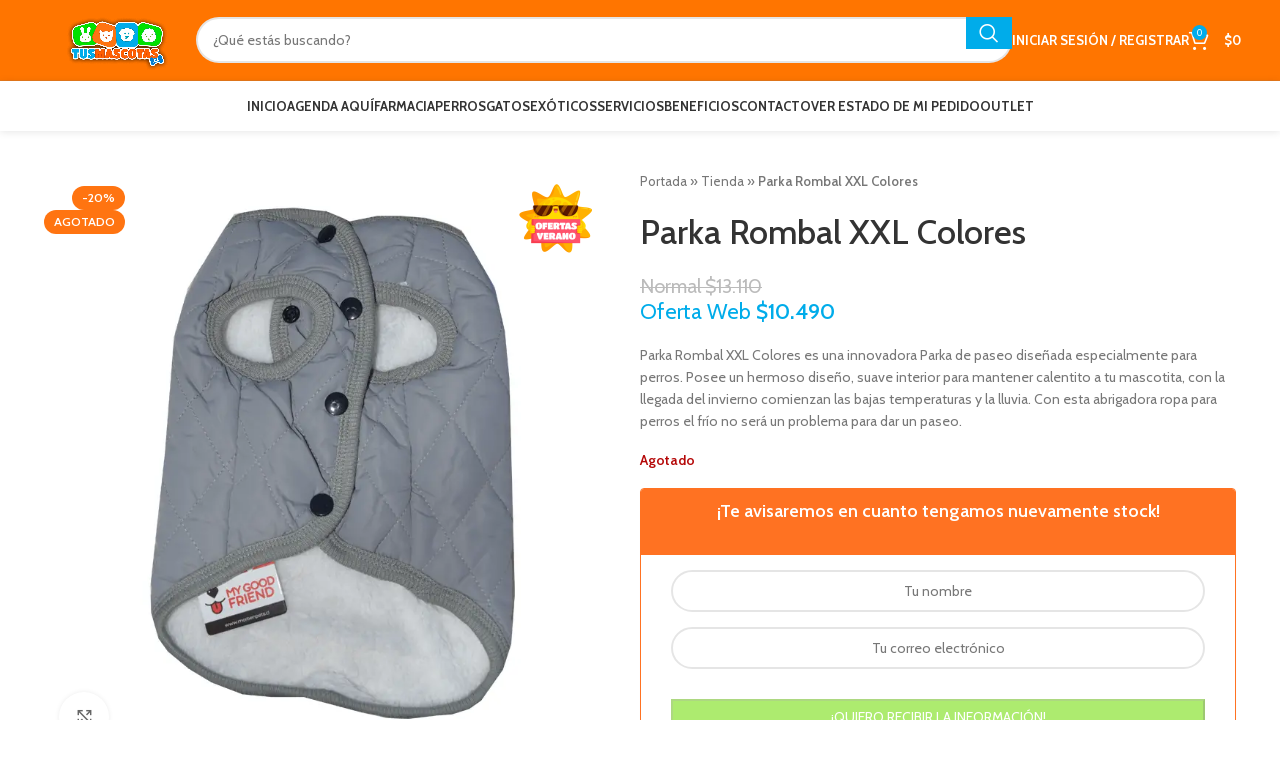

--- FILE ---
content_type: text/html; charset=UTF-8
request_url: https://www.tusmascotas.cl/product/parka-rombal-xxl-colores/
body_size: 47930
content:
<!DOCTYPE html>
<html lang="es-CL">
<head>
	<meta charset="UTF-8">
	<link rel="profile" href="https://gmpg.org/xfn/11">
	<link rel="pingback" href="https://www.tusmascotas.cl/xmlrpc.php">

	<meta name='robots' content='index, follow, max-image-preview:large, max-snippet:-1, max-video-preview:-1' />

<!-- Google Tag Manager for WordPress by gtm4wp.com -->
<script data-cfasync="false" data-pagespeed-no-defer>
	var gtm4wp_datalayer_name = "dataLayer";
	var dataLayer = dataLayer || [];
	const gtm4wp_use_sku_instead = 0;
	const gtm4wp_currency = 'CLP';
	const gtm4wp_product_per_impression = 0;
	const gtm4wp_clear_ecommerce = false;
	const gtm4wp_datalayer_max_timeout = 2000;
</script>
<!-- End Google Tag Manager for WordPress by gtm4wp.com -->
	<!-- This site is optimized with the Yoast SEO Premium plugin v23.6 (Yoast SEO v23.6) - https://yoast.com/wordpress/plugins/seo/ -->
	<title>Parka Rombal XXL Colores &#8212; TusMascotas.cl &#8212; Parka para perros</title>
<link data-rocket-preload as="style" href="https://fonts.googleapis.com/css?family=Cabin%3A400%2C600%2C500%2C700%7CLato%3A400%2C700%7CRoboto%3A100%2C100italic%2C200%2C200italic%2C300%2C300italic%2C400%2C400italic%2C500%2C500italic%2C600%2C600italic%2C700%2C700italic%2C800%2C800italic%2C900%2C900italic%7CRoboto%20Slab%3A100%2C100italic%2C200%2C200italic%2C300%2C300italic%2C400%2C400italic%2C500%2C500italic%2C600%2C600italic%2C700%2C700italic%2C800%2C800italic%2C900%2C900italic%7CTitan%20One%3A100%2C100italic%2C200%2C200italic%2C300%2C300italic%2C400%2C400italic%2C500%2C500italic%2C600%2C600italic%2C700%2C700italic%2C800%2C800italic%2C900%2C900italic&#038;display=swap" rel="preload">
<script src="/cdn-cgi/scripts/7d0fa10a/cloudflare-static/rocket-loader.min.js" data-cf-settings="d13bd9d0a590cf5063424b44-|49"></script><link href="https://fonts.googleapis.com/css?family=Cabin%3A400%2C600%2C500%2C700%7CLato%3A400%2C700%7CRoboto%3A100%2C100italic%2C200%2C200italic%2C300%2C300italic%2C400%2C400italic%2C500%2C500italic%2C600%2C600italic%2C700%2C700italic%2C800%2C800italic%2C900%2C900italic%7CRoboto%20Slab%3A100%2C100italic%2C200%2C200italic%2C300%2C300italic%2C400%2C400italic%2C500%2C500italic%2C600%2C600italic%2C700%2C700italic%2C800%2C800italic%2C900%2C900italic%7CTitan%20One%3A100%2C100italic%2C200%2C200italic%2C300%2C300italic%2C400%2C400italic%2C500%2C500italic%2C600%2C600italic%2C700%2C700italic%2C800%2C800italic%2C900%2C900italic&#038;display=swap" media="print" onload="this.media=&#039;all&#039;" rel="stylesheet">
<noscript data-wpr-hosted-gf-parameters=""><link rel="stylesheet" href="https://fonts.googleapis.com/css?family=Cabin%3A400%2C600%2C500%2C700%7CLato%3A400%2C700%7CRoboto%3A100%2C100italic%2C200%2C200italic%2C300%2C300italic%2C400%2C400italic%2C500%2C500italic%2C600%2C600italic%2C700%2C700italic%2C800%2C800italic%2C900%2C900italic%7CRoboto%20Slab%3A100%2C100italic%2C200%2C200italic%2C300%2C300italic%2C400%2C400italic%2C500%2C500italic%2C600%2C600italic%2C700%2C700italic%2C800%2C800italic%2C900%2C900italic%7CTitan%20One%3A100%2C100italic%2C200%2C200italic%2C300%2C300italic%2C400%2C400italic%2C500%2C500italic%2C600%2C600italic%2C700%2C700italic%2C800%2C800italic%2C900%2C900italic&#038;display=swap"></noscript>
	<meta name="description" content="Parka Rombal XXL Colores &#8212; Es una Parka de paseo diseñada especialmente para perros, con un hermoso diseño, super suave y calentito TusMascotas.cl" />
	<link rel="canonical" href="https://www.tusmascotas.cl/product/parka-rombal-xxl-colores/" />
	<meta property="og:locale" content="es_ES" />
	<meta property="og:type" content="article" />
	<meta property="og:title" content="Parka Rombal XXL Colores" />
	<meta property="og:description" content="Parka Rombal XXL Colores &#8212; Es una Parka de paseo diseñada especialmente para perros, con un hermoso diseño, super suave y calentito TusMascotas.cl" />
	<meta property="og:url" content="https://www.tusmascotas.cl/product/parka-rombal-xxl-colores/" />
	<meta property="og:site_name" content="TusMascotas.cl" />
	<meta property="article:publisher" content="https://www.facebook.com/tusmascotas.cl/" />
	<meta property="article:modified_time" content="2021-12-23T17:23:47+00:00" />
	<meta property="og:image" content="https://www.tusmascotas.cl/wp-content/uploads/2020/10/PARKA-ROBAL-GRIS-2.png" />
	<meta property="og:image:width" content="800" />
	<meta property="og:image:height" content="800" />
	<meta property="og:image:type" content="image/png" />
	<meta name="twitter:card" content="summary_large_image" />
	<meta name="twitter:label1" content="Tiempo estimado de lectura" />
	<meta name="twitter:data1" content="1 minuto" />
	<script type="application/ld+json" class="yoast-schema-graph">{"@context":"https://schema.org","@graph":[{"@type":"WebPage","@id":"https://www.tusmascotas.cl/product/parka-rombal-xxl-colores/","url":"https://www.tusmascotas.cl/product/parka-rombal-xxl-colores/","name":"Parka Rombal XXL Colores &#8212; TusMascotas.cl &#8212; Parka para perros","isPartOf":{"@id":"https://www.tusmascotas.cl/#website"},"primaryImageOfPage":{"@id":"https://www.tusmascotas.cl/product/parka-rombal-xxl-colores/#primaryimage"},"image":{"@id":"https://www.tusmascotas.cl/product/parka-rombal-xxl-colores/#primaryimage"},"thumbnailUrl":"https://www.tusmascotas.cl/wp-content/uploads/2020/10/PARKA-ROBAL-GRIS-2.png","datePublished":"2020-10-09T16:17:29+00:00","dateModified":"2021-12-23T17:23:47+00:00","description":"Parka Rombal XXL Colores &#8212; Es una Parka de paseo diseñada especialmente para perros, con un hermoso diseño, super suave y calentito TusMascotas.cl","breadcrumb":{"@id":"https://www.tusmascotas.cl/product/parka-rombal-xxl-colores/#breadcrumb"},"inLanguage":"es-CL","potentialAction":[{"@type":"ReadAction","target":["https://www.tusmascotas.cl/product/parka-rombal-xxl-colores/"]}]},{"@type":"ImageObject","inLanguage":"es-CL","@id":"https://www.tusmascotas.cl/product/parka-rombal-xxl-colores/#primaryimage","url":"https://www.tusmascotas.cl/wp-content/uploads/2020/10/PARKA-ROBAL-GRIS-2.png","contentUrl":"https://www.tusmascotas.cl/wp-content/uploads/2020/10/PARKA-ROBAL-GRIS-2.png","width":800,"height":800,"caption":"Parka Rombal XXL Colores"},{"@type":"BreadcrumbList","@id":"https://www.tusmascotas.cl/product/parka-rombal-xxl-colores/#breadcrumb","itemListElement":[{"@type":"ListItem","position":1,"name":"Portada","item":"https://www.tusmascotas.cl/"},{"@type":"ListItem","position":2,"name":"Tienda","item":"https://www.tusmascotas.cl/tienda/"},{"@type":"ListItem","position":3,"name":"Parka Rombal XXL Colores"}]},{"@type":"WebSite","@id":"https://www.tusmascotas.cl/#website","url":"https://www.tusmascotas.cl/","name":"TusMascotas.cl","description":"Somos tu tienda Pet Lover favorita. Ven y vive la mejor experiencia en atención al cliente y asesoramiento.","publisher":{"@id":"https://www.tusmascotas.cl/#organization"},"potentialAction":[{"@type":"SearchAction","target":{"@type":"EntryPoint","urlTemplate":"https://www.tusmascotas.cl/?s={search_term_string}"},"query-input":{"@type":"PropertyValueSpecification","valueRequired":true,"valueName":"search_term_string"}}],"inLanguage":"es-CL"},{"@type":"Organization","@id":"https://www.tusmascotas.cl/#organization","name":"TusMascotas.cl","url":"https://www.tusmascotas.cl/","logo":{"@type":"ImageObject","inLanguage":"es-CL","@id":"https://www.tusmascotas.cl/#/schema/logo/image/","url":"https://www.tusmascotas.cl/wp-content/uploads/2020/09/LOGO-BL.png","contentUrl":"https://www.tusmascotas.cl/wp-content/uploads/2020/09/LOGO-BL.png","width":1502,"height":650,"caption":"TusMascotas.cl"},"image":{"@id":"https://www.tusmascotas.cl/#/schema/logo/image/"},"sameAs":["https://www.facebook.com/tusmascotas.cl/","https://www.instagram.com/tusmascotas.cl/"]}]}</script>
	<!-- / Yoast SEO Premium plugin. -->


<link rel='dns-prefetch' href='//www.google.com' />
<link rel='dns-prefetch' href='//fonts.googleapis.com' />
<link href='https://fonts.gstatic.com' crossorigin rel='preconnect' />
<link rel="alternate" type="application/rss+xml" title="TusMascotas.cl &raquo; Feed" href="https://www.tusmascotas.cl/feed/" />
<link rel="alternate" type="application/rss+xml" title="TusMascotas.cl &raquo; Feed de comentarios" href="https://www.tusmascotas.cl/comments/feed/" />
<link rel="alternate" type="application/rss+xml" title="TusMascotas.cl &raquo; Parka Rombal XXL Colores Feed de comentarios" href="https://www.tusmascotas.cl/product/parka-rombal-xxl-colores/feed/" />
<link rel='stylesheet' id='custom_wp_admin_css-css' href='https://www.tusmascotas.cl/wp-content/plugins/shipit/src/includes/../css/style_shipit.css?ver=1.0.0' type='text/css' media='all' />
<link rel='stylesheet' id='wp-block-library-css' href='https://www.tusmascotas.cl/wp-includes/css/dist/block-library/style.min.css?ver=6.5.7' type='text/css' media='all' />
<style id='joinchat-button-style-inline-css' type='text/css'>
.wp-block-joinchat-button{border:none!important;text-align:center}.wp-block-joinchat-button figure{display:table;margin:0 auto;padding:0}.wp-block-joinchat-button figcaption{font:normal normal 400 .6em/2em var(--wp--preset--font-family--system-font,sans-serif);margin:0;padding:0}.wp-block-joinchat-button .joinchat-button__qr{background-color:#fff;border:6px solid #25d366;border-radius:30px;box-sizing:content-box;display:block;height:200px;margin:auto;overflow:hidden;padding:10px;width:200px}.wp-block-joinchat-button .joinchat-button__qr canvas,.wp-block-joinchat-button .joinchat-button__qr img{display:block;margin:auto}.wp-block-joinchat-button .joinchat-button__link{align-items:center;background-color:#25d366;border:6px solid #25d366;border-radius:30px;display:inline-flex;flex-flow:row nowrap;justify-content:center;line-height:1.25em;margin:0 auto;text-decoration:none}.wp-block-joinchat-button .joinchat-button__link:before{background:transparent var(--joinchat-ico) no-repeat center;background-size:100%;content:"";display:block;height:1.5em;margin:-.75em .75em -.75em 0;width:1.5em}.wp-block-joinchat-button figure+.joinchat-button__link{margin-top:10px}@media (orientation:landscape)and (min-height:481px),(orientation:portrait)and (min-width:481px){.wp-block-joinchat-button.joinchat-button--qr-only figure+.joinchat-button__link{display:none}}@media (max-width:480px),(orientation:landscape)and (max-height:480px){.wp-block-joinchat-button figure{display:none}}

</style>
<link rel='stylesheet' id='wc_mercadopago_checkout_components-css' href='https://www.tusmascotas.cl/wp-content/plugins/woocommerce-mercadopago/assets/css/checkouts/mp-plugins-components.min.css?ver=8.7.1' type='text/css' media='all' />
<style id='classic-theme-styles-inline-css' type='text/css'>
/*! This file is auto-generated */
.wp-block-button__link{color:#fff;background-color:#32373c;border-radius:9999px;box-shadow:none;text-decoration:none;padding:calc(.667em + 2px) calc(1.333em + 2px);font-size:1.125em}.wp-block-file__button{background:#32373c;color:#fff;text-decoration:none}
</style>
<style id='global-styles-inline-css' type='text/css'>
body{--wp--preset--color--black: #000000;--wp--preset--color--cyan-bluish-gray: #abb8c3;--wp--preset--color--white: #ffffff;--wp--preset--color--pale-pink: #f78da7;--wp--preset--color--vivid-red: #cf2e2e;--wp--preset--color--luminous-vivid-orange: #ff6900;--wp--preset--color--luminous-vivid-amber: #fcb900;--wp--preset--color--light-green-cyan: #7bdcb5;--wp--preset--color--vivid-green-cyan: #00d084;--wp--preset--color--pale-cyan-blue: #8ed1fc;--wp--preset--color--vivid-cyan-blue: #0693e3;--wp--preset--color--vivid-purple: #9b51e0;--wp--preset--gradient--vivid-cyan-blue-to-vivid-purple: linear-gradient(135deg,rgba(6,147,227,1) 0%,rgb(155,81,224) 100%);--wp--preset--gradient--light-green-cyan-to-vivid-green-cyan: linear-gradient(135deg,rgb(122,220,180) 0%,rgb(0,208,130) 100%);--wp--preset--gradient--luminous-vivid-amber-to-luminous-vivid-orange: linear-gradient(135deg,rgba(252,185,0,1) 0%,rgba(255,105,0,1) 100%);--wp--preset--gradient--luminous-vivid-orange-to-vivid-red: linear-gradient(135deg,rgba(255,105,0,1) 0%,rgb(207,46,46) 100%);--wp--preset--gradient--very-light-gray-to-cyan-bluish-gray: linear-gradient(135deg,rgb(238,238,238) 0%,rgb(169,184,195) 100%);--wp--preset--gradient--cool-to-warm-spectrum: linear-gradient(135deg,rgb(74,234,220) 0%,rgb(151,120,209) 20%,rgb(207,42,186) 40%,rgb(238,44,130) 60%,rgb(251,105,98) 80%,rgb(254,248,76) 100%);--wp--preset--gradient--blush-light-purple: linear-gradient(135deg,rgb(255,206,236) 0%,rgb(152,150,240) 100%);--wp--preset--gradient--blush-bordeaux: linear-gradient(135deg,rgb(254,205,165) 0%,rgb(254,45,45) 50%,rgb(107,0,62) 100%);--wp--preset--gradient--luminous-dusk: linear-gradient(135deg,rgb(255,203,112) 0%,rgb(199,81,192) 50%,rgb(65,88,208) 100%);--wp--preset--gradient--pale-ocean: linear-gradient(135deg,rgb(255,245,203) 0%,rgb(182,227,212) 50%,rgb(51,167,181) 100%);--wp--preset--gradient--electric-grass: linear-gradient(135deg,rgb(202,248,128) 0%,rgb(113,206,126) 100%);--wp--preset--gradient--midnight: linear-gradient(135deg,rgb(2,3,129) 0%,rgb(40,116,252) 100%);--wp--preset--font-size--small: 13px;--wp--preset--font-size--medium: 20px;--wp--preset--font-size--large: 36px;--wp--preset--font-size--x-large: 42px;--wp--preset--spacing--20: 0.44rem;--wp--preset--spacing--30: 0.67rem;--wp--preset--spacing--40: 1rem;--wp--preset--spacing--50: 1.5rem;--wp--preset--spacing--60: 2.25rem;--wp--preset--spacing--70: 3.38rem;--wp--preset--spacing--80: 5.06rem;--wp--preset--shadow--natural: 6px 6px 9px rgba(0, 0, 0, 0.2);--wp--preset--shadow--deep: 12px 12px 50px rgba(0, 0, 0, 0.4);--wp--preset--shadow--sharp: 6px 6px 0px rgba(0, 0, 0, 0.2);--wp--preset--shadow--outlined: 6px 6px 0px -3px rgba(255, 255, 255, 1), 6px 6px rgba(0, 0, 0, 1);--wp--preset--shadow--crisp: 6px 6px 0px rgba(0, 0, 0, 1);}:where(.is-layout-flex){gap: 0.5em;}:where(.is-layout-grid){gap: 0.5em;}body .is-layout-flex{display: flex;}body .is-layout-flex{flex-wrap: wrap;align-items: center;}body .is-layout-flex > *{margin: 0;}body .is-layout-grid{display: grid;}body .is-layout-grid > *{margin: 0;}:where(.wp-block-columns.is-layout-flex){gap: 2em;}:where(.wp-block-columns.is-layout-grid){gap: 2em;}:where(.wp-block-post-template.is-layout-flex){gap: 1.25em;}:where(.wp-block-post-template.is-layout-grid){gap: 1.25em;}.has-black-color{color: var(--wp--preset--color--black) !important;}.has-cyan-bluish-gray-color{color: var(--wp--preset--color--cyan-bluish-gray) !important;}.has-white-color{color: var(--wp--preset--color--white) !important;}.has-pale-pink-color{color: var(--wp--preset--color--pale-pink) !important;}.has-vivid-red-color{color: var(--wp--preset--color--vivid-red) !important;}.has-luminous-vivid-orange-color{color: var(--wp--preset--color--luminous-vivid-orange) !important;}.has-luminous-vivid-amber-color{color: var(--wp--preset--color--luminous-vivid-amber) !important;}.has-light-green-cyan-color{color: var(--wp--preset--color--light-green-cyan) !important;}.has-vivid-green-cyan-color{color: var(--wp--preset--color--vivid-green-cyan) !important;}.has-pale-cyan-blue-color{color: var(--wp--preset--color--pale-cyan-blue) !important;}.has-vivid-cyan-blue-color{color: var(--wp--preset--color--vivid-cyan-blue) !important;}.has-vivid-purple-color{color: var(--wp--preset--color--vivid-purple) !important;}.has-black-background-color{background-color: var(--wp--preset--color--black) !important;}.has-cyan-bluish-gray-background-color{background-color: var(--wp--preset--color--cyan-bluish-gray) !important;}.has-white-background-color{background-color: var(--wp--preset--color--white) !important;}.has-pale-pink-background-color{background-color: var(--wp--preset--color--pale-pink) !important;}.has-vivid-red-background-color{background-color: var(--wp--preset--color--vivid-red) !important;}.has-luminous-vivid-orange-background-color{background-color: var(--wp--preset--color--luminous-vivid-orange) !important;}.has-luminous-vivid-amber-background-color{background-color: var(--wp--preset--color--luminous-vivid-amber) !important;}.has-light-green-cyan-background-color{background-color: var(--wp--preset--color--light-green-cyan) !important;}.has-vivid-green-cyan-background-color{background-color: var(--wp--preset--color--vivid-green-cyan) !important;}.has-pale-cyan-blue-background-color{background-color: var(--wp--preset--color--pale-cyan-blue) !important;}.has-vivid-cyan-blue-background-color{background-color: var(--wp--preset--color--vivid-cyan-blue) !important;}.has-vivid-purple-background-color{background-color: var(--wp--preset--color--vivid-purple) !important;}.has-black-border-color{border-color: var(--wp--preset--color--black) !important;}.has-cyan-bluish-gray-border-color{border-color: var(--wp--preset--color--cyan-bluish-gray) !important;}.has-white-border-color{border-color: var(--wp--preset--color--white) !important;}.has-pale-pink-border-color{border-color: var(--wp--preset--color--pale-pink) !important;}.has-vivid-red-border-color{border-color: var(--wp--preset--color--vivid-red) !important;}.has-luminous-vivid-orange-border-color{border-color: var(--wp--preset--color--luminous-vivid-orange) !important;}.has-luminous-vivid-amber-border-color{border-color: var(--wp--preset--color--luminous-vivid-amber) !important;}.has-light-green-cyan-border-color{border-color: var(--wp--preset--color--light-green-cyan) !important;}.has-vivid-green-cyan-border-color{border-color: var(--wp--preset--color--vivid-green-cyan) !important;}.has-pale-cyan-blue-border-color{border-color: var(--wp--preset--color--pale-cyan-blue) !important;}.has-vivid-cyan-blue-border-color{border-color: var(--wp--preset--color--vivid-cyan-blue) !important;}.has-vivid-purple-border-color{border-color: var(--wp--preset--color--vivid-purple) !important;}.has-vivid-cyan-blue-to-vivid-purple-gradient-background{background: var(--wp--preset--gradient--vivid-cyan-blue-to-vivid-purple) !important;}.has-light-green-cyan-to-vivid-green-cyan-gradient-background{background: var(--wp--preset--gradient--light-green-cyan-to-vivid-green-cyan) !important;}.has-luminous-vivid-amber-to-luminous-vivid-orange-gradient-background{background: var(--wp--preset--gradient--luminous-vivid-amber-to-luminous-vivid-orange) !important;}.has-luminous-vivid-orange-to-vivid-red-gradient-background{background: var(--wp--preset--gradient--luminous-vivid-orange-to-vivid-red) !important;}.has-very-light-gray-to-cyan-bluish-gray-gradient-background{background: var(--wp--preset--gradient--very-light-gray-to-cyan-bluish-gray) !important;}.has-cool-to-warm-spectrum-gradient-background{background: var(--wp--preset--gradient--cool-to-warm-spectrum) !important;}.has-blush-light-purple-gradient-background{background: var(--wp--preset--gradient--blush-light-purple) !important;}.has-blush-bordeaux-gradient-background{background: var(--wp--preset--gradient--blush-bordeaux) !important;}.has-luminous-dusk-gradient-background{background: var(--wp--preset--gradient--luminous-dusk) !important;}.has-pale-ocean-gradient-background{background: var(--wp--preset--gradient--pale-ocean) !important;}.has-electric-grass-gradient-background{background: var(--wp--preset--gradient--electric-grass) !important;}.has-midnight-gradient-background{background: var(--wp--preset--gradient--midnight) !important;}.has-small-font-size{font-size: var(--wp--preset--font-size--small) !important;}.has-medium-font-size{font-size: var(--wp--preset--font-size--medium) !important;}.has-large-font-size{font-size: var(--wp--preset--font-size--large) !important;}.has-x-large-font-size{font-size: var(--wp--preset--font-size--x-large) !important;}
.wp-block-navigation a:where(:not(.wp-element-button)){color: inherit;}
:where(.wp-block-post-template.is-layout-flex){gap: 1.25em;}:where(.wp-block-post-template.is-layout-grid){gap: 1.25em;}
:where(.wp-block-columns.is-layout-flex){gap: 2em;}:where(.wp-block-columns.is-layout-grid){gap: 2em;}
.wp-block-pullquote{font-size: 1.5em;line-height: 1.6;}
</style>
<link rel='stylesheet' id='simple-banner-style-css' href='https://www.tusmascotas.cl/wp-content/plugins/simple-banner/simple-banner.css?ver=3.1.3' type='text/css' media='all' />
<style id='woocommerce-inline-inline-css' type='text/css'>
.woocommerce form .form-row .required { visibility: visible; }
</style>
<link rel='stylesheet' id='yith_wcbm_badge_style-css' href='https://www.tusmascotas.cl/wp-content/plugins/yith-woocommerce-badge-management-premium/assets/css/frontend.css?ver=3.22.1' type='text/css' media='all' />
<style id='yith_wcbm_badge_style-inline-css' type='text/css'>
.yith-wcbm-badge.yith-wcbm-badge-image.yith-wcbm-badge-624661 {
				top: 0%; right: 5%; bottom: auto; left: auto;
				opacity: 100%;
				
				margin: 0px 0px 0px 0px;
				padding: 0px 0px 0px 0px;
				 width:100px;
			}@media only screen and (max-width: 768px) {
							.yith-wcbm-badge.yith-wcbm-badge-image.yith-wcbm-badge-624661{ 
							-ms-transform:  scale(0.8); -webkit-transform:  scale(0.8); transform:  scale(0.8);
							}
						}
				.yith-wcbm-badge.yith-wcbm-badge-image.yith-wcbm-badge-348892 {
				top: 50%; right: 0; 
				opacity: 100%;
				
				-ms-transform: translateY(-50%); 
				-webkit-transform: translateY(-50%); 
				transform: translateY(-50%);
				margin: 0px 0px 0px 0px;
				padding: 0px 0px 0px 0px;
				 width:130px;
			}@media only screen and (max-width: 768px) {
							.yith-wcbm-badge.yith-wcbm-badge-image.yith-wcbm-badge-348892{ 
							-ms-transform: translateY(-50%) scale(0.7); -webkit-transform: translateY(-50%) scale(0.7); transform: translateY(-50%) scale(0.7);
							}
						}
				.yith-wcbm-badge.yith-wcbm-badge-image.yith-wcbm-badge-262827 {
				bottom: 0; right: 0; 
				opacity: 100%;
				
				margin: 0px 0px 0px 0px;
				padding: 0px 0px 0px 0px;
				 width:130px;
			}@media only screen and (max-width: 768px) {
							.yith-wcbm-badge.yith-wcbm-badge-image.yith-wcbm-badge-262827{ 
							-ms-transform:  scale(0.7); -webkit-transform:  scale(0.7); transform:  scale(0.7);
							}
						}
				.yith-wcbm-badge.yith-wcbm-badge-image.yith-wcbm-badge-260971 {
				top: 0; left: 50%; 
				opacity: 100%;
				
				-ms-transform: translateX(-50%); 
				-webkit-transform: translateX(-50%); 
				transform: translateX(-50%);
				margin: 0px 0px 0px 0px;
				padding: 0px 0px 0px 0px;
				 width:115px;
			}.yith-wcbm-badge.yith-wcbm-badge-image.yith-wcbm-badge-282348 {
				bottom: 0; right: 0; 
				opacity: 100%;
				
				margin: 0px 0px 0px 0px;
				padding: 0px 0px 0px 0px;
				 width:130px;
			}@media only screen and (max-width: 768px) {
							.yith-wcbm-badge.yith-wcbm-badge-image.yith-wcbm-badge-282348{ 
							-ms-transform:  scale(0.7); -webkit-transform:  scale(0.7); transform:  scale(0.7);
							}
						}
				.yith-wcbm-badge.yith-wcbm-badge-image.yith-wcbm-badge-473354 {
				bottom: 0; right: 0; 
				opacity: 100%;
				
				margin: 0px 0px 0px 0px;
				padding: 0px 0px 0px 0px;
				 width:130px;
			}@media only screen and (max-width: 768px) {
							.yith-wcbm-badge.yith-wcbm-badge-image.yith-wcbm-badge-473354{ 
							-ms-transform:  scale(0.7); -webkit-transform:  scale(0.7); transform:  scale(0.7);
							}
						}
				.yith-wcbm-badge.yith-wcbm-badge-image.yith-wcbm-badge-262858 {
				top: 0; right: 0; 
				opacity: 100%;
				
				margin: 0px 0px 0px 0px;
				padding: 0px 0px 0px 0px;
				 width:110px;
			}@media only screen and (max-width: 768px) {
							.yith-wcbm-badge.yith-wcbm-badge-image.yith-wcbm-badge-262858{ 
							-ms-transform:  scale(0.8); -webkit-transform:  scale(0.8); transform:  scale(0.8);
							}
						}
				.yith-wcbm-badge.yith-wcbm-badge-image.yith-wcbm-badge-263211 {
				top: 0; left: 50%; 
				opacity: 100%;
				
				-ms-transform: translateX(-50%); 
				-webkit-transform: translateX(-50%); 
				transform: translateX(-50%);
				margin: 0px 0px 0px 0px;
				padding: 0px 0px 0px 0px;
				 width:100px;
			}.yith-wcbm-badge.yith-wcbm-badge-image.yith-wcbm-badge-263222 {
				top: 0; right: 0; 
				opacity: 100%;
				
				margin: 0px 0px 0px 0px;
				padding: 0px 0px 0px 0px;
				 width:120px;
			}.yith-wcbm-badge.yith-wcbm-badge-image.yith-wcbm-badge-255073 {
				top: 0; left: 50%; 
				opacity: 100%;
				
				-ms-transform: translateX(-50%); 
				-webkit-transform: translateX(-50%); 
				transform: translateX(-50%);
				margin: 0px 0px 0px 0px;
				padding: 0px 0px 0px 0px;
				 width:170px;
			}.yith-wcbm-badge.yith-wcbm-badge-advanced.yith-wcbm-badge-243353 {
				top: 0; right: 0; 
				opacity: 100%;
				
				margin: 0px 0px 0px 0px;
				padding: 0px 0px 0px 0px;
				
			}.yith-wcbm-badge.yith-wcbm-badge-image.yith-wcbm-badge-709325 {
				top: 0; left: 0; 
				opacity: 100%;
				
				margin: 16px 0px 0px 0px;
				padding: 0px 0px 0px 0px;
				 width:97px;
			}.yith-wcbm-badge.yith-wcbm-badge-image.yith-wcbm-badge-268012 {
				top: 0; right: 0; 
				opacity: 100%;
				
				margin: 0px 0px 0px 0px;
				padding: 0px 0px 0px 0px;
				 width:130px;
			}@media only screen and (max-width: 768px) {
							.yith-wcbm-badge.yith-wcbm-badge-image.yith-wcbm-badge-268012{ 
							-ms-transform:  scale(0.7); -webkit-transform:  scale(0.7); transform:  scale(0.7);
							}
						}
				.yith-wcbm-badge.yith-wcbm-badge-image.yith-wcbm-badge-268304 {
				top: 0; right: 0; 
				opacity: 100%;
				
				margin: 0px 0px 0px 0px;
				padding: 0px 0px 0px 0px;
				 width:120px;
			}@media only screen and (max-width: 768px) {
							.yith-wcbm-badge.yith-wcbm-badge-image.yith-wcbm-badge-268304{ 
							-ms-transform:  scale(0.7); -webkit-transform:  scale(0.7); transform:  scale(0.7);
							}
						}
				.yith-wcbm-badge.yith-wcbm-badge-image.yith-wcbm-badge-268302 {
				top: 0; right: 0; 
				opacity: 100%;
				
				margin: 0px 0px 0px 0px;
				padding: 0px 0px 0px 0px;
				 width:120px;
			}@media only screen and (max-width: 768px) {
							.yith-wcbm-badge.yith-wcbm-badge-image.yith-wcbm-badge-268302{ 
							-ms-transform:  scale(0.7); -webkit-transform:  scale(0.7); transform:  scale(0.7);
							}
						}
				.yith-wcbm-badge.yith-wcbm-badge-image.yith-wcbm-badge-632282 {
				top: 0; right: 0; 
				opacity: 100%;
				
				margin: 0px 0px 0px 0px;
				padding: 0px 0px 0px 0px;
				 width:118px;
			}@media only screen and (max-width: 768px) {
							.yith-wcbm-badge.yith-wcbm-badge-image.yith-wcbm-badge-632282{ 
							-ms-transform:  scale(0.8); -webkit-transform:  scale(0.8); transform:  scale(0.8);
							}
						}
				.yith-wcbm-badge.yith-wcbm-badge-image.yith-wcbm-badge-285962 {
				top: 0; right: 0; 
				opacity: 100%;
				
				margin: 0px 0px 0px 0px;
				padding: 0px 0px 0px 0px;
				 width:110px;
			}@media only screen and (max-width: 768px) {
							.yith-wcbm-badge.yith-wcbm-badge-image.yith-wcbm-badge-285962{ 
							-ms-transform:  scale(0.8); -webkit-transform:  scale(0.8); transform:  scale(0.8);
							}
						}
				.yith-wcbm-badge.yith-wcbm-badge-image.yith-wcbm-badge-277319 {
				top: 0; right: 0; 
				opacity: 100%;
				
				margin: 0px 0px 0px 0px;
				padding: 0px 0px 0px 0px;
				 width:120px;
			}@media only screen and (max-width: 768px) {
							.yith-wcbm-badge.yith-wcbm-badge-image.yith-wcbm-badge-277319{ 
							-ms-transform:  scale(0.7); -webkit-transform:  scale(0.7); transform:  scale(0.7);
							}
						}
				.yith-wcbm-badge.yith-wcbm-badge-image.yith-wcbm-badge-282259 {
				top: 0; right: 0; 
				opacity: 100%;
				
				margin: 0px 0px 0px 0px;
				padding: 0px 0px 0px 0px;
				 width:140px;
			}@media only screen and (max-width: 768px) {
							.yith-wcbm-badge.yith-wcbm-badge-image.yith-wcbm-badge-282259{ 
							-ms-transform:  scale(0.65); -webkit-transform:  scale(0.65); transform:  scale(0.65);
							}
						}
				.yith-wcbm-badge.yith-wcbm-badge-text.yith-wcbm-badge-239937 {
				top: 50%; right: 0; 
				opacity: 100%;
				
				-ms-transform: translateY(-50%); 
				-webkit-transform: translateY(-50%); 
				transform: translateY(-50%);
				margin: 0px 0px 0px 0px;
				padding: 0px 0px 0px 0px;
				background-color:#2470FF; border-radius: 0px 0px 0px 0px; width:150px; height:50px;
			}.yith-wcbm-badge.yith-wcbm-badge-image.yith-wcbm-badge-332547 {
				top: 0; right: 0; 
				opacity: 100%;
				
				margin: 0px 0px 0px 0px;
				padding: 0px 0px 0px 0px;
				 width:110px;
			}@media only screen and (max-width: 768px) {
							.yith-wcbm-badge.yith-wcbm-badge-image.yith-wcbm-badge-332547{ 
							-ms-transform:  scale(0.8); -webkit-transform:  scale(0.8); transform:  scale(0.8);
							}
						}
				.yith-wcbm-badge.yith-wcbm-badge-text.yith-wcbm-badge-243365 {
				top: 50%; left: 0; 
				opacity: 100%;
				
				-ms-transform: translateY(-50%); 
				-webkit-transform: translateY(-50%); 
				transform: translateY(-50%);
				margin: 0px 0px 0px 0px;
				padding: 0px 0px 0px 0px;
				background-color:#2470FF; border-radius: 0px 0px 0px 0px; width:100px; height:50px;
			}.yith-wcbm-badge.yith-wcbm-badge-image.yith-wcbm-badge-295767 {
				top: 0; right: 0; 
				opacity: 100%;
				
				margin: 0px 0px 0px 0px;
				padding: 0px 0px 0px 0px;
				 width:100px;
			}@media only screen and (max-width: 768px) {
							.yith-wcbm-badge.yith-wcbm-badge-image.yith-wcbm-badge-295767{ 
							-ms-transform:  scale(0.8); -webkit-transform:  scale(0.8); transform:  scale(0.8);
							}
						}
				
</style>
<link rel='stylesheet' id='yith-gfont-open-sans-css' href='https://www.tusmascotas.cl/wp-content/plugins/yith-woocommerce-badge-management-premium/assets/fonts/open-sans/style.css?ver=3.22.1' type='text/css' media='all' />
<link rel='stylesheet' id='joinchat-css' href='https://www.tusmascotas.cl/wp-content/plugins/creame-whatsapp-me/public/css/joinchat.min.css?ver=5.1.5' type='text/css' media='all' />
<link rel='stylesheet' id='woo_discount_pro_style-css' href='https://www.tusmascotas.cl/wp-content/plugins/woo-discount-rules-pro/Assets/Css/awdr_style.css?ver=2.6.13' type='text/css' media='all' />
<link rel='stylesheet' id='cwginstock_frontend_css-css' href='https://www.tusmascotas.cl/wp-content/plugins/back-in-stock-notifier-for-woocommerce/assets/css/frontend.min.css?ver=6.2.4' type='text/css' media='' />
<style id='cwginstock_frontend_css-inline-css' type='text/css'>
.cwginstock-subscribe-form {width:100%;}
.cwginstock-panel-heading {color:#ffffff !important; background:#ff7222 !important; border-color:#ff7222 !important;}
.cwgstock_button{ font-size:14px !important; color: #ffffff !important; background:#78df10 !important;}
.cwginstock-panel-heading h4 {color:#ffffff !important; font-size:18px !important;}
.cwginstock-panel-primary {border-color:#ff7222 !important;}
.cwginstock-subscribe-form{}
.cwginstock-panel-heading {}
</style>
<link rel='stylesheet' id='cwginstock_bootstrap-css' href='https://www.tusmascotas.cl/wp-content/plugins/back-in-stock-notifier-for-woocommerce/assets/css/bootstrap.min.css?ver=6.2.4' type='text/css' media='' />
<link rel='stylesheet' id='elementor-icons-css' href='https://www.tusmascotas.cl/wp-content/plugins/elementor/assets/lib/eicons/css/elementor-icons.min.css?ver=5.29.0' type='text/css' media='all' />
<link rel='stylesheet' id='elementor-frontend-css' href='https://www.tusmascotas.cl/wp-content/uploads/elementor/css/custom-frontend.min.css?ver=1713132784' type='text/css' media='all' />
<link rel='stylesheet' id='swiper-css' href='https://www.tusmascotas.cl/wp-content/plugins/elementor/assets/lib/swiper/v8/css/swiper.min.css?ver=8.4.5' type='text/css' media='all' />
<link rel='stylesheet' id='elementor-post-8-css' href='https://www.tusmascotas.cl/wp-content/uploads/elementor/css/post-8.css?ver=1713132784' type='text/css' media='all' />
<link rel='stylesheet' id='elementor-pro-css' href='https://www.tusmascotas.cl/wp-content/uploads/elementor/css/custom-pro-frontend.min.css?ver=1713132784' type='text/css' media='all' />
<link rel='stylesheet' id='bootstrap-css' href='https://www.tusmascotas.cl/wp-content/themes/woodmart/css/bootstrap-light.min.css?ver=7.4.3' type='text/css' media='all' />
<link rel='stylesheet' id='woodmart-style-css' href='https://www.tusmascotas.cl/wp-content/themes/woodmart/css/parts/base.min.css?ver=7.4.3' type='text/css' media='all' />
<link rel='stylesheet' id='wd-widget-wd-recent-posts-css' href='https://www.tusmascotas.cl/wp-content/themes/woodmart/css/parts/widget-wd-recent-posts.min.css?ver=7.4.3' type='text/css' media='all' />
<link rel='stylesheet' id='wd-widget-nav-css' href='https://www.tusmascotas.cl/wp-content/themes/woodmart/css/parts/widget-nav.min.css?ver=7.4.3' type='text/css' media='all' />
<link rel='stylesheet' id='wd-widget-product-cat-css' href='https://www.tusmascotas.cl/wp-content/themes/woodmart/css/parts/woo-widget-product-cat.min.css?ver=7.4.3' type='text/css' media='all' />
<link rel='stylesheet' id='wd-widget-product-list-css' href='https://www.tusmascotas.cl/wp-content/themes/woodmart/css/parts/woo-widget-product-list.min.css?ver=7.4.3' type='text/css' media='all' />
<link rel='stylesheet' id='wd-widget-slider-price-filter-css' href='https://www.tusmascotas.cl/wp-content/themes/woodmart/css/parts/woo-widget-slider-price-filter.min.css?ver=7.4.3' type='text/css' media='all' />
<link rel='stylesheet' id='wd-wp-gutenberg-css' href='https://www.tusmascotas.cl/wp-content/themes/woodmart/css/parts/wp-gutenberg.min.css?ver=7.4.3' type='text/css' media='all' />
<link rel='stylesheet' id='wd-wpcf7-css' href='https://www.tusmascotas.cl/wp-content/themes/woodmart/css/parts/int-wpcf7.min.css?ver=7.4.3' type='text/css' media='all' />
<link rel='stylesheet' id='wd-elementor-base-css' href='https://www.tusmascotas.cl/wp-content/themes/woodmart/css/parts/int-elem-base.min.css?ver=7.4.3' type='text/css' media='all' />
<link rel='stylesheet' id='wd-elementor-pro-base-css' href='https://www.tusmascotas.cl/wp-content/themes/woodmart/css/parts/int-elementor-pro.min.css?ver=7.4.3' type='text/css' media='all' />
<link rel='stylesheet' id='wd-notices-fixed-css' href='https://www.tusmascotas.cl/wp-content/themes/woodmart/css/parts/woo-opt-sticky-notices.min.css?ver=7.4.3' type='text/css' media='all' />
<link rel='stylesheet' id='wd-woocommerce-base-css' href='https://www.tusmascotas.cl/wp-content/themes/woodmart/css/parts/woocommerce-base.min.css?ver=7.4.3' type='text/css' media='all' />
<link rel='stylesheet' id='wd-mod-star-rating-css' href='https://www.tusmascotas.cl/wp-content/themes/woodmart/css/parts/mod-star-rating.min.css?ver=7.4.3' type='text/css' media='all' />
<link rel='stylesheet' id='wd-woo-el-track-order-css' href='https://www.tusmascotas.cl/wp-content/themes/woodmart/css/parts/woo-el-track-order.min.css?ver=7.4.3' type='text/css' media='all' />
<link rel='stylesheet' id='wd-woocommerce-block-notices-css' href='https://www.tusmascotas.cl/wp-content/themes/woodmart/css/parts/woo-mod-block-notices.min.css?ver=7.4.3' type='text/css' media='all' />
<link rel='stylesheet' id='wd-woo-gutenberg-css' href='https://www.tusmascotas.cl/wp-content/themes/woodmart/css/parts/woo-gutenberg.min.css?ver=7.4.3' type='text/css' media='all' />
<link rel='stylesheet' id='wd-woo-mod-quantity-css' href='https://www.tusmascotas.cl/wp-content/themes/woodmart/css/parts/woo-mod-quantity.min.css?ver=7.4.3' type='text/css' media='all' />
<link rel='stylesheet' id='wd-woo-single-prod-el-base-css' href='https://www.tusmascotas.cl/wp-content/themes/woodmart/css/parts/woo-single-prod-el-base.min.css?ver=7.4.3' type='text/css' media='all' />
<link rel='stylesheet' id='wd-woo-mod-stock-status-css' href='https://www.tusmascotas.cl/wp-content/themes/woodmart/css/parts/woo-mod-stock-status.min.css?ver=7.4.3' type='text/css' media='all' />
<link rel='stylesheet' id='wd-woo-mod-shop-attributes-css' href='https://www.tusmascotas.cl/wp-content/themes/woodmart/css/parts/woo-mod-shop-attributes.min.css?ver=7.4.3' type='text/css' media='all' />
<link rel='stylesheet' id='wd-header-base-css' href='https://www.tusmascotas.cl/wp-content/themes/woodmart/css/parts/header-base.min.css?ver=7.4.3' type='text/css' media='all' />
<link rel='stylesheet' id='wd-mod-tools-css' href='https://www.tusmascotas.cl/wp-content/themes/woodmart/css/parts/mod-tools.min.css?ver=7.4.3' type='text/css' media='all' />
<link rel='stylesheet' id='wd-header-search-css' href='https://www.tusmascotas.cl/wp-content/themes/woodmart/css/parts/header-el-search.min.css?ver=7.4.3' type='text/css' media='all' />
<link rel='stylesheet' id='wd-header-search-form-css' href='https://www.tusmascotas.cl/wp-content/themes/woodmart/css/parts/header-el-search-form.min.css?ver=7.4.3' type='text/css' media='all' />
<link rel='stylesheet' id='wd-wd-search-results-css' href='https://www.tusmascotas.cl/wp-content/themes/woodmart/css/parts/wd-search-results.min.css?ver=7.4.3' type='text/css' media='all' />
<link rel='stylesheet' id='wd-wd-search-form-css' href='https://www.tusmascotas.cl/wp-content/themes/woodmart/css/parts/wd-search-form.min.css?ver=7.4.3' type='text/css' media='all' />
<link rel='stylesheet' id='wd-header-my-account-dropdown-css' href='https://www.tusmascotas.cl/wp-content/themes/woodmart/css/parts/header-el-my-account-dropdown.min.css?ver=7.4.3' type='text/css' media='all' />
<link rel='stylesheet' id='wd-woo-mod-login-form-css' href='https://www.tusmascotas.cl/wp-content/themes/woodmart/css/parts/woo-mod-login-form.min.css?ver=7.4.3' type='text/css' media='all' />
<link rel='stylesheet' id='wd-header-my-account-css' href='https://www.tusmascotas.cl/wp-content/themes/woodmart/css/parts/header-el-my-account.min.css?ver=7.4.3' type='text/css' media='all' />
<link rel='stylesheet' id='wd-header-cart-side-css' href='https://www.tusmascotas.cl/wp-content/themes/woodmart/css/parts/header-el-cart-side.min.css?ver=7.4.3' type='text/css' media='all' />
<link rel='stylesheet' id='wd-header-cart-css' href='https://www.tusmascotas.cl/wp-content/themes/woodmart/css/parts/header-el-cart.min.css?ver=7.4.3' type='text/css' media='all' />
<link rel='stylesheet' id='wd-widget-shopping-cart-css' href='https://www.tusmascotas.cl/wp-content/themes/woodmart/css/parts/woo-widget-shopping-cart.min.css?ver=7.4.3' type='text/css' media='all' />
<link rel='stylesheet' id='wd-header-mobile-nav-dropdown-css' href='https://www.tusmascotas.cl/wp-content/themes/woodmart/css/parts/header-el-mobile-nav-dropdown.min.css?ver=7.4.3' type='text/css' media='all' />
<link rel='stylesheet' id='wd-page-title-css' href='https://www.tusmascotas.cl/wp-content/themes/woodmart/css/parts/page-title.min.css?ver=7.4.3' type='text/css' media='all' />
<link rel='stylesheet' id='wd-woo-single-prod-predefined-css' href='https://www.tusmascotas.cl/wp-content/themes/woodmart/css/parts/woo-single-prod-predefined.min.css?ver=7.4.3' type='text/css' media='all' />
<link rel='stylesheet' id='wd-woo-single-prod-and-quick-view-predefined-css' href='https://www.tusmascotas.cl/wp-content/themes/woodmart/css/parts/woo-single-prod-and-quick-view-predefined.min.css?ver=7.4.3' type='text/css' media='all' />
<link rel='stylesheet' id='wd-woo-single-prod-el-tabs-predefined-css' href='https://www.tusmascotas.cl/wp-content/themes/woodmart/css/parts/woo-single-prod-el-tabs-predefined.min.css?ver=7.4.3' type='text/css' media='all' />
<link rel='stylesheet' id='wd-woo-single-prod-el-gallery-css' href='https://www.tusmascotas.cl/wp-content/themes/woodmart/css/parts/woo-single-prod-el-gallery.min.css?ver=7.4.3' type='text/css' media='all' />
<link rel='stylesheet' id='wd-swiper-css' href='https://www.tusmascotas.cl/wp-content/themes/woodmart/css/parts/lib-swiper.min.css?ver=7.4.3' type='text/css' media='all' />
<link rel='stylesheet' id='wd-woo-mod-product-labels-css' href='https://www.tusmascotas.cl/wp-content/themes/woodmart/css/parts/woo-mod-product-labels.min.css?ver=7.4.3' type='text/css' media='all' />
<link rel='stylesheet' id='wd-woo-mod-product-labels-rect-css' href='https://www.tusmascotas.cl/wp-content/themes/woodmart/css/parts/woo-mod-product-labels-rect.min.css?ver=7.4.3' type='text/css' media='all' />
<link rel='stylesheet' id='wd-swiper-arrows-css' href='https://www.tusmascotas.cl/wp-content/themes/woodmart/css/parts/lib-swiper-arrows.min.css?ver=7.4.3' type='text/css' media='all' />
<link rel='stylesheet' id='wd-photoswipe-css' href='https://www.tusmascotas.cl/wp-content/themes/woodmart/css/parts/lib-photoswipe.min.css?ver=7.4.3' type='text/css' media='all' />
<link rel='stylesheet' id='wd-social-icons-css' href='https://www.tusmascotas.cl/wp-content/themes/woodmart/css/parts/el-social-icons.min.css?ver=7.4.3' type='text/css' media='all' />
<link rel='stylesheet' id='wd-tabs-css' href='https://www.tusmascotas.cl/wp-content/themes/woodmart/css/parts/el-tabs.min.css?ver=7.4.3' type='text/css' media='all' />
<link rel='stylesheet' id='wd-woo-single-prod-el-tabs-opt-layout-tabs-css' href='https://www.tusmascotas.cl/wp-content/themes/woodmart/css/parts/woo-single-prod-el-tabs-opt-layout-tabs.min.css?ver=7.4.3' type='text/css' media='all' />
<link rel='stylesheet' id='wd-accordion-css' href='https://www.tusmascotas.cl/wp-content/themes/woodmart/css/parts/el-accordion.min.css?ver=7.4.3' type='text/css' media='all' />
<link rel='stylesheet' id='wd-woo-single-prod-el-reviews-css' href='https://www.tusmascotas.cl/wp-content/themes/woodmart/css/parts/woo-single-prod-el-reviews.min.css?ver=7.4.3' type='text/css' media='all' />
<link rel='stylesheet' id='wd-woo-single-prod-el-reviews-style-1-css' href='https://www.tusmascotas.cl/wp-content/themes/woodmart/css/parts/woo-single-prod-el-reviews-style-1.min.css?ver=7.4.3' type='text/css' media='all' />
<link rel='stylesheet' id='wd-mod-comments-css' href='https://www.tusmascotas.cl/wp-content/themes/woodmart/css/parts/mod-comments.min.css?ver=7.4.3' type='text/css' media='all' />
<link rel='stylesheet' id='wd-product-loop-css' href='https://www.tusmascotas.cl/wp-content/themes/woodmart/css/parts/woo-product-loop.min.css?ver=7.4.3' type='text/css' media='all' />
<link rel='stylesheet' id='wd-product-loop-standard-css' href='https://www.tusmascotas.cl/wp-content/themes/woodmart/css/parts/woo-product-loop-standard.min.css?ver=7.4.3' type='text/css' media='all' />
<link rel='stylesheet' id='wd-woo-mod-add-btn-replace-css' href='https://www.tusmascotas.cl/wp-content/themes/woodmart/css/parts/woo-mod-add-btn-replace.min.css?ver=7.4.3' type='text/css' media='all' />
<link rel='stylesheet' id='wd-woo-opt-title-limit-css' href='https://www.tusmascotas.cl/wp-content/themes/woodmart/css/parts/woo-opt-title-limit.min.css?ver=7.4.3' type='text/css' media='all' />
<link rel='stylesheet' id='wd-mfp-popup-css' href='https://www.tusmascotas.cl/wp-content/themes/woodmart/css/parts/lib-magnific-popup.min.css?ver=7.4.3' type='text/css' media='all' />
<link rel='stylesheet' id='wd-swiper-pagin-css' href='https://www.tusmascotas.cl/wp-content/themes/woodmart/css/parts/lib-swiper-pagin.min.css?ver=7.4.3' type='text/css' media='all' />
<link rel='stylesheet' id='wd-footer-base-css' href='https://www.tusmascotas.cl/wp-content/themes/woodmart/css/parts/footer-base.min.css?ver=7.4.3' type='text/css' media='all' />
<link rel='stylesheet' id='wd-banner-css' href='https://www.tusmascotas.cl/wp-content/themes/woodmart/css/parts/el-banner.min.css?ver=7.4.3' type='text/css' media='all' />
<link rel='stylesheet' id='wd-banner-btn-hover-css' href='https://www.tusmascotas.cl/wp-content/themes/woodmart/css/parts/el-banner-btn-hover.min.css?ver=7.4.3' type='text/css' media='all' />
<link rel='stylesheet' id='wd-scroll-top-css' href='https://www.tusmascotas.cl/wp-content/themes/woodmart/css/parts/opt-scrolltotop.min.css?ver=7.4.3' type='text/css' media='all' />
<link rel='stylesheet' id='wd-bottom-toolbar-css' href='https://www.tusmascotas.cl/wp-content/themes/woodmart/css/parts/opt-bottom-toolbar.min.css?ver=7.4.3' type='text/css' media='all' />
<link rel='stylesheet' id='wd-header-elements-base-css' href='https://www.tusmascotas.cl/wp-content/themes/woodmart/css/parts/header-el-base.min.css?ver=7.4.3' type='text/css' media='all' />
<link rel='stylesheet' id='xts-style-default_header-css' href='https://www.tusmascotas.cl/wp-content/uploads/2025/12/xts-default_header-1764690766.css?ver=7.4.3' type='text/css' media='all' />
<link rel='stylesheet' id='xts-style-theme_settings_default-css' href='https://www.tusmascotas.cl/wp-content/uploads/2025/12/xts-theme_settings_default-1764690710.css?ver=7.4.3' type='text/css' media='all' />

<style id='rocket-lazyload-inline-css' type='text/css'>
.rll-youtube-player{position:relative;padding-bottom:56.23%;height:0;overflow:hidden;max-width:100%;}.rll-youtube-player:focus-within{outline: 2px solid currentColor;outline-offset: 5px;}.rll-youtube-player iframe{position:absolute;top:0;left:0;width:100%;height:100%;z-index:100;background:0 0}.rll-youtube-player img{bottom:0;display:block;left:0;margin:auto;max-width:100%;width:100%;position:absolute;right:0;top:0;border:none;height:auto;-webkit-transition:.4s all;-moz-transition:.4s all;transition:.4s all}.rll-youtube-player img:hover{-webkit-filter:brightness(75%)}.rll-youtube-player .play{height:100%;width:100%;left:0;top:0;position:absolute;background:url(https://www.tusmascotas.cl/wp-content/plugins/wp-rocket/assets/img/youtube.png) no-repeat center;background-color: transparent !important;cursor:pointer;border:none;}
</style>

<link rel="preconnect" href="https://fonts.gstatic.com/" crossorigin><script type="d13bd9d0a590cf5063424b44-text/javascript" src="https://www.tusmascotas.cl/wp-includes/js/jquery/jquery.min.js?ver=3.7.1" id="jquery-core-js"></script>
<script type="d13bd9d0a590cf5063424b44-text/javascript" src="https://www.tusmascotas.cl/wp-includes/js/jquery/jquery-migrate.min.js?ver=3.4.1" id="jquery-migrate-js"></script>
<script type="d13bd9d0a590cf5063424b44-text/javascript" src="https://www.tusmascotas.cl/wp-content/plugins/shipit/src/includes/../js/javascript.js?ver=6.5.7" id="shipitjavascript-js"></script>
<script type="d13bd9d0a590cf5063424b44-text/javascript" id="simple-banner-script-js-before">
/* <![CDATA[ */
const simpleBannerScriptParams = {"pro_version_enabled":"","debug_mode":"","id":18893,"version":"3.1.3","banner_params":[{"hide_simple_banner":"no","simple_banner_prepend_element":"body","simple_banner_position":"","header_margin":"","header_padding":"","wp_body_open_enabled":"","wp_body_open":true,"simple_banner_z_index":"","simple_banner_text":"Despacho Gratis en compras sobre $20.000. Solo Santiago Urbano. <a href=\"https:\/\/www.tusmascotas.cl\/despacho-retiro\/\">M\u00e1s Info<\/a>","disabled_on_current_page":false,"disabled_pages_array":[],"is_current_page_a_post":false,"disabled_on_posts":"","simple_banner_disabled_page_paths":"","simple_banner_font_size":"","simple_banner_color":"","simple_banner_text_color":"","simple_banner_link_color":"","simple_banner_close_color":"","simple_banner_custom_css":"","simple_banner_scrolling_custom_css":"","simple_banner_text_custom_css":"","simple_banner_button_css":"","site_custom_css":"","keep_site_custom_css":"","site_custom_js":"","keep_site_custom_js":"","close_button_enabled":"","close_button_expiration":"","close_button_cookie_set":false,"current_date":{"date":"2026-01-27 07:38:19.847495","timezone_type":3,"timezone":"UTC"},"start_date":{"date":"2026-01-27 07:38:19.847508","timezone_type":3,"timezone":"UTC"},"end_date":{"date":"2026-01-27 07:38:19.847516","timezone_type":3,"timezone":"UTC"},"simple_banner_start_after_date":"","simple_banner_remove_after_date":"","simple_banner_insert_inside_element":""}]}
/* ]]> */
</script>
<script type="d13bd9d0a590cf5063424b44-text/javascript" src="https://www.tusmascotas.cl/wp-content/plugins/simple-banner/simple-banner.js?ver=3.1.3" id="simple-banner-script-js"></script>
<script type="d13bd9d0a590cf5063424b44-text/javascript" src="https://www.tusmascotas.cl/wp-content/plugins/woocommerce/assets/js/jquery-blockui/jquery.blockUI.min.js?ver=2.7.0-wc.8.7.2" id="jquery-blockui-js" defer="defer" data-wp-strategy="defer"></script>
<script type="d13bd9d0a590cf5063424b44-text/javascript" id="wc-add-to-cart-js-extra">
/* <![CDATA[ */
var wc_add_to_cart_params = {"ajax_url":"\/wp-admin\/admin-ajax.php","wc_ajax_url":"\/?wc-ajax=%%endpoint%%","i18n_view_cart":"Ver carrito","cart_url":"https:\/\/www.tusmascotas.cl\/carrito\/","is_cart":"","cart_redirect_after_add":"no"};
/* ]]> */
</script>
<script type="d13bd9d0a590cf5063424b44-text/javascript" src="https://www.tusmascotas.cl/wp-content/plugins/woocommerce/assets/js/frontend/add-to-cart.min.js?ver=8.7.2" id="wc-add-to-cart-js" defer="defer" data-wp-strategy="defer"></script>
<script type="d13bd9d0a590cf5063424b44-text/javascript" src="https://www.tusmascotas.cl/wp-content/plugins/woocommerce/assets/js/zoom/jquery.zoom.min.js?ver=1.7.21-wc.8.7.2" id="zoom-js" defer="defer" data-wp-strategy="defer"></script>
<script type="d13bd9d0a590cf5063424b44-text/javascript" id="wc-single-product-js-extra">
/* <![CDATA[ */
var wc_single_product_params = {"i18n_required_rating_text":"Por favor elige una puntuaci\u00f3n","review_rating_required":"yes","flexslider":{"rtl":false,"animation":"slide","smoothHeight":true,"directionNav":false,"controlNav":"thumbnails","slideshow":false,"animationSpeed":500,"animationLoop":false,"allowOneSlide":false},"zoom_enabled":"","zoom_options":[],"photoswipe_enabled":"","photoswipe_options":{"shareEl":false,"closeOnScroll":false,"history":false,"hideAnimationDuration":0,"showAnimationDuration":0},"flexslider_enabled":""};
/* ]]> */
</script>
<script type="d13bd9d0a590cf5063424b44-text/javascript" src="https://www.tusmascotas.cl/wp-content/plugins/woocommerce/assets/js/frontend/single-product.min.js?ver=8.7.2" id="wc-single-product-js" defer="defer" data-wp-strategy="defer"></script>
<script type="d13bd9d0a590cf5063424b44-text/javascript" src="https://www.tusmascotas.cl/wp-content/plugins/woocommerce/assets/js/js-cookie/js.cookie.min.js?ver=2.1.4-wc.8.7.2" id="js-cookie-js" defer="defer" data-wp-strategy="defer"></script>
<script type="d13bd9d0a590cf5063424b44-text/javascript" id="woocommerce-js-extra">
/* <![CDATA[ */
var woocommerce_params = {"ajax_url":"\/wp-admin\/admin-ajax.php","wc_ajax_url":"\/?wc-ajax=%%endpoint%%"};
/* ]]> */
</script>
<script type="d13bd9d0a590cf5063424b44-text/javascript" src="https://www.tusmascotas.cl/wp-content/plugins/woocommerce/assets/js/frontend/woocommerce.min.js?ver=8.7.2" id="woocommerce-js" defer="defer" data-wp-strategy="defer"></script>
<script type="d13bd9d0a590cf5063424b44-text/javascript" src="https://www.tusmascotas.cl/wp-content/themes/woodmart/js/libs/device.min.js?ver=7.4.3" id="wd-device-library-js"></script>
<script type="d13bd9d0a590cf5063424b44-text/javascript" src="https://www.tusmascotas.cl/wp-content/themes/woodmart/js/scripts/global/scrollBar.min.js?ver=7.4.3" id="wd-scrollbar-js"></script>
<script type="d13bd9d0a590cf5063424b44-text/javascript" src="https://www.google.com/recaptcha/api.js?ver=6.2.4" id="recaptcha-js"></script>
<link rel="https://api.w.org/" href="https://www.tusmascotas.cl/wp-json/" /><link rel="alternate" type="application/json" href="https://www.tusmascotas.cl/wp-json/wp/v2/product/18893" /><link rel="EditURI" type="application/rsd+xml" title="RSD" href="https://www.tusmascotas.cl/xmlrpc.php?rsd" />
<meta name="generator" content="WordPress 6.5.7" />
<meta name="generator" content="WooCommerce 8.7.2" />
<link rel='shortlink' href='https://www.tusmascotas.cl/?p=18893' />
<link rel="alternate" type="application/json+oembed" href="https://www.tusmascotas.cl/wp-json/oembed/1.0/embed?url=https%3A%2F%2Fwww.tusmascotas.cl%2Fproduct%2Fparka-rombal-xxl-colores%2F" />
<link rel="alternate" type="text/xml+oembed" href="https://www.tusmascotas.cl/wp-json/oembed/1.0/embed?url=https%3A%2F%2Fwww.tusmascotas.cl%2Fproduct%2Fparka-rombal-xxl-colores%2F&#038;format=xml" />
      <script type="d13bd9d0a590cf5063424b44-text/javascript">
          jQuery(document).ready(function($) {
              var preventCheckoutUpdate = true;
  
              jQuery('label[for="billing_state"]').text('Comunas');
  
              $('#billing_state').change(function() {
                  preventCheckoutUpdate = false;
                  jQuery('body').trigger('update_checkout');
              });

              $('#billing_address_1').keydown(function() {
                  preventCheckoutUpdate = true;
              });

              $('#billing_address_2').keydown(function() {
                  preventCheckoutUpdate = true;
              });
              
              $('#billing_city').keydown(function() {
                  preventCheckoutUpdate = true;
              });

              jQuery('body').on('update_checkout', function(event) {
                  if (preventCheckoutUpdate) {
                      preventCheckoutUpdate = false;
                      event.preventDefault();
                      event.stopImmediatePropagation();
                  }
              });
          });
      </script>
      <style id="simple-banner-background-color" type="text/css">.simple-banner{background: #024985;}</style><style id="simple-banner-text-color" type="text/css">.simple-banner .simple-banner-text{color: #ffffff;}</style><style id="simple-banner-link-color" type="text/css">.simple-banner .simple-banner-text a{color:#f16521;}</style><style id="simple-banner-z-index" type="text/css">.simple-banner{z-index: 99999;}</style><style id="simple-banner-site-custom-css-dummy" type="text/css"></style><script id="simple-banner-site-custom-js-dummy" type="d13bd9d0a590cf5063424b44-text/javascript"></script>
<!-- Google Tag Manager for WordPress by gtm4wp.com -->
<!-- GTM Container placement set to footer -->
<script data-cfasync="false" data-pagespeed-no-defer>
	var dataLayer_content = {"pagePostType":"product","pagePostType2":"single-product","pagePostAuthor":"admin","customerTotalOrders":0,"customerTotalOrderValue":0,"customerFirstName":"","customerLastName":"","customerBillingFirstName":"","customerBillingLastName":"","customerBillingCompany":"","customerBillingAddress1":"","customerBillingAddress2":"","customerBillingCity":"","customerBillingState":"","customerBillingPostcode":"","customerBillingCountry":"","customerBillingEmail":"","customerBillingEmailHash":"","customerBillingPhone":"","customerShippingFirstName":"","customerShippingLastName":"","customerShippingCompany":"","customerShippingAddress1":"","customerShippingAddress2":"","customerShippingCity":"","customerShippingState":"","customerShippingPostcode":"","customerShippingCountry":"","cartContent":{"totals":{"applied_coupons":[],"discount_total":0,"subtotal":0,"total":0},"items":[]},"productRatingCounts":[],"productAverageRating":0,"productReviewCount":0,"productType":"simple","productIsVariable":0};
	dataLayer.push( dataLayer_content );
</script>
<script data-cfasync="false" data-pagespeed-no-defer>
(function(w,d,s,l,i){w[l]=w[l]||[];w[l].push({'gtm.start':
new Date().getTime(),event:'gtm.js'});var f=d.getElementsByTagName(s)[0],
j=d.createElement(s),dl=l!='dataLayer'?'&l='+l:'';j.async=true;j.src=
'//www.googletagmanager.com/gtm.js?id='+i+dl;f.parentNode.insertBefore(j,f);
})(window,document,'script','dataLayer','GTM-N8WXK78');
</script>
<!-- End Google Tag Manager for WordPress by gtm4wp.com --><!-- Meta Pixel Code -->
<script type="d13bd9d0a590cf5063424b44-text/javascript">
!function(f,b,e,v,n,t,s)
{if(f.fbq)return;n=f.fbq=function(){n.callMethod?
n.callMethod.apply(n,arguments):n.queue.push(arguments)};
if(!f._fbq)f._fbq=n;n.push=n;n.loaded=!0;n.version='2.0';
n.queue=[];t=b.createElement(e);t.async=!0;
t.src=v;s=b.getElementsByTagName(e)[0];
s.parentNode.insertBefore(t,s)}(window, document,'script',
'https://connect.facebook.net/en_US/fbevents.js');
fbq('init', '757740169091118');
fbq('track', 'PageView');
</script>
<noscript><img height="1" width="1" style="display:none"
src="https://www.facebook.com/tr?id=757740169091118&ev=PageView&noscript=1"
/></noscript>
<!-- End Meta Pixel Code --><!-- Google site verification - Google for WooCommerce -->
<meta name="google-site-verification" content="UWEf3Zo_usqzJYNxIDR1dn6Uokmtbk-xAn5NhEDI9bQ" />
					<meta name="viewport" content="width=device-width, initial-scale=1.0, maximum-scale=1.0, user-scalable=no">
										<noscript><style>.woocommerce-product-gallery{ opacity: 1 !important; }</style></noscript>
	<meta name="generator" content="Elementor 3.20.4; features: e_optimized_assets_loading, additional_custom_breakpoints, block_editor_assets_optimize, e_image_loading_optimization; settings: css_print_method-external, google_font-enabled, font_display-auto">
<link rel="icon" href="https://www.tusmascotas.cl/wp-content/uploads/2020/09/cropped-FAVICON-32x32.png" sizes="32x32" />
<link rel="icon" href="https://www.tusmascotas.cl/wp-content/uploads/2020/09/cropped-FAVICON-192x192.png" sizes="192x192" />
<link rel="apple-touch-icon" href="https://www.tusmascotas.cl/wp-content/uploads/2020/09/cropped-FAVICON-180x180.png" />
<meta name="msapplication-TileImage" content="https://www.tusmascotas.cl/wp-content/uploads/2020/09/cropped-FAVICON-270x270.png" />
		<style type="text/css" id="wp-custom-css">
			.category-grid-item img {
	border-radius: 20px;
}
.elementor img {
	border-radius: 20px;
}
.labels-rectangular .product-label {
	border-radius: 20px;
}

.tagged_as {display:none!important}


span.text-mute {
    display: none !important;
}		</style>
		<style>
		
		</style><noscript><style id="rocket-lazyload-nojs-css">.rll-youtube-player, [data-lazy-src]{display:none !important;}</style></noscript><meta name="generator" content="WP Rocket 3.20.2" data-wpr-features="wpr_lazyload_iframes wpr_cache_webp wpr_preload_links wpr_desktop" /></head>

<body data-rsssl=1 class="product-template-default single single-product postid-18893 theme-woodmart woocommerce woocommerce-page woocommerce-no-js yith-wcbm-theme-woodmart wrapper-full-width  woodmart-product-design-default categories-accordion-on woodmart-archive-shop woodmart-ajax-shop-on offcanvas-sidebar-mobile offcanvas-sidebar-tablet notifications-sticky sticky-toolbar-on elementor-default elementor-kit-8">
			<script type="d13bd9d0a590cf5063424b44-text/javascript" id="wd-flicker-fix">// Flicker fix.</script>	
	
	<div data-rocket-location-hash="b24b512644cc60774aceb00b9d24fd44" class="website-wrapper">
									<header data-rocket-location-hash="6f1653f13e0f3ca8d2eac9d876ac8480" class="whb-header whb-default_header whb-sticky-shadow whb-scroll-stick whb-sticky-real">
					<div data-rocket-location-hash="bbe49e9e3df14a896b564b3512d39a74" class="whb-main-header">
	
<div class="whb-row whb-general-header whb-sticky-row whb-with-bg whb-border-fullwidth whb-color-light whb-flex-flex-middle">
	<div class="container">
		<div class="whb-flex-row whb-general-header-inner">
			<div class="whb-column whb-col-left whb-visible-lg">
	<div class="site-logo wd-switch-logo">
	<a href="https://www.tusmascotas.cl/" class="wd-logo wd-main-logo" rel="home">
		<img src="https://www.tusmascotas.cl/wp-content/uploads/2020/10/LOGO-BL.png.webp" alt="TusMascotas.cl" style="max-width: 300px;" />	</a>
					<a href="https://www.tusmascotas.cl/" class="wd-logo wd-sticky-logo" rel="home">
			<img src="https://www.tusmascotas.cl/wp-content/uploads/2020/10/LOGO-BL.png.webp" alt="TusMascotas.cl" style="max-width: 260px;" />		</a>
	</div>
</div>
<div class="whb-column whb-col-center whb-visible-lg">
				<div class="wd-search-form wd-header-search-form wd-display-form whb-duljtjrl87kj7pmuut6b">
				
				
				<form role="search" method="get" class="searchform  wd-style-with-bg wd-cat-style-bordered woodmart-ajax-search" action="https://www.tusmascotas.cl/"  data-thumbnail="1" data-price="1" data-post_type="product" data-count="20" data-sku="1" data-symbols_count="3">
					<input type="text" class="s" placeholder="¿Qué estás buscando?" value="" name="s" aria-label="Search" title="¿Qué estás buscando?" required/>
					<input type="hidden" name="post_type" value="product">
										<button type="submit" class="searchsubmit">
						<span>
							Buscar						</span>
											</button>
				</form>

				
				
									<div class="search-results-wrapper">
						<div class="wd-dropdown-results wd-scroll wd-dropdown">
							<div class="wd-scroll-content"></div>
						</div>
					</div>
				
				
							</div>
		</div>
<div class="whb-column whb-col-right whb-visible-lg">
	<div class="wd-header-my-account wd-tools-element wd-event-hover wd-with-username wd-design-1 wd-account-style-text whb-dnw3dfhkjlrz2reaz4dg">
			<a href="https://www.tusmascotas.cl/mi-cuenta/" title="My account">
			
				<span class="wd-tools-icon">
									</span>
				<span class="wd-tools-text">
				Iniciar sesión / Registrar			</span>

					</a>

		
					<div class="wd-dropdown wd-dropdown-register">
						<div class="login-dropdown-inner woocommerce">
							<span class="wd-heading"><span class="title">Iniciar sesión</span><a class="create-account-link" href="https://www.tusmascotas.cl/mi-cuenta/?action=register">¡Crea tu cuenta!</a></span>
										<form method="post" class="login woocommerce-form woocommerce-form-login
						" action="https://www.tusmascotas.cl/mi-cuenta/" 			>

				
				
				<p class="woocommerce-FormRow woocommerce-FormRow--wide form-row form-row-wide form-row-username">
					<label for="username">Nombre de usuario o correo electrónico&nbsp;<span class="required">*</span></label>
					<input type="text" class="woocommerce-Input woocommerce-Input--text input-text" name="username" id="username" value="" />				</p>
				<p class="woocommerce-FormRow woocommerce-FormRow--wide form-row form-row-wide form-row-password">
					<label for="password">Contraseña&nbsp;<span class="required">*</span></label>
					<input class="woocommerce-Input woocommerce-Input--text input-text" type="password" name="password" id="password" autocomplete="current-password" />
				</p>

				
				<p class="form-row">
					<input type="hidden" id="woocommerce-login-nonce" name="woocommerce-login-nonce" value="68fedb84f3" /><input type="hidden" name="_wp_http_referer" value="/product/parka-rombal-xxl-colores/" />										<button type="submit" class="button woocommerce-button woocommerce-form-login__submit" name="login" value="Iniciar sesión">Iniciar sesión</button>
				</p>

				<p class="login-form-footer">
					<a href="https://www.tusmascotas.cl/mi-cuenta/clave-perdida/" class="woocommerce-LostPassword lost_password">¿Olvidaste tu contraseña?</a>
					<label class="woocommerce-form__label woocommerce-form__label-for-checkbox woocommerce-form-login__rememberme">
						<input class="woocommerce-form__input woocommerce-form__input-checkbox" name="rememberme" type="checkbox" value="forever" title="Recuérdame" aria-label="Recuérdame" /> <span>Recuérdame</span>
					</label>
				</p>

				
							</form>

		
						</div>
					</div>
					</div>

<div class="wd-header-cart wd-tools-element wd-design-5 cart-widget-opener whb-6flba8bcc4nvm4xvv0lt">
	<a href="https://www.tusmascotas.cl/carrito/" title="Carrito de compra">
		
			<span class="wd-tools-icon">
															<span class="wd-cart-number wd-tools-count">0 <span>items</span></span>
									</span>
			<span class="wd-tools-text">
				
										<span class="wd-cart-subtotal"><span class="woocommerce-Price-amount amount"><bdi><span class="woocommerce-Price-currencySymbol">&#36;</span>0</bdi></span></span>
					</span>

			</a>
	</div>
</div>
<div class="whb-column whb-mobile-left whb-hidden-lg">
	<div class="site-logo wd-switch-logo">
	<a href="https://www.tusmascotas.cl/" class="wd-logo wd-main-logo" rel="home">
		<img src="https://www.tusmascotas.cl/wp-content/uploads/2020/10/LOGO-BL.png.webp" alt="TusMascotas.cl" style="max-width: 150px;" />	</a>
					<a href="https://www.tusmascotas.cl/" class="wd-logo wd-sticky-logo" rel="home">
			<img src="https://www.tusmascotas.cl/wp-content/uploads/2020/10/LOGO-BL.png.webp" alt="TusMascotas.cl" style="max-width: 100px;" />		</a>
	</div>
</div>
<div class="whb-column whb-mobile-center whb-hidden-lg">
				<div class="wd-search-form wd-header-search-form-mobile wd-display-form whb-g8e7et7dbkpk14pcc2bm">
				
				
				<form role="search" method="get" class="searchform  wd-style-with-bg wd-cat-style-bordered woodmart-ajax-search" action="https://www.tusmascotas.cl/"  data-thumbnail="1" data-price="1" data-post_type="product" data-count="20" data-sku="1" data-symbols_count="3">
					<input type="text" class="s" placeholder="¿Qué estás buscando?" value="" name="s" aria-label="Search" title="¿Qué estás buscando?" required/>
					<input type="hidden" name="post_type" value="product">
										<button type="submit" class="searchsubmit">
						<span>
							Buscar						</span>
											</button>
				</form>

				
				
									<div class="search-results-wrapper">
						<div class="wd-dropdown-results wd-scroll wd-dropdown">
							<div class="wd-scroll-content"></div>
						</div>
					</div>
				
				
							</div>
		</div>
<div class="whb-column whb-mobile-right whb-hidden-lg">
	<div class="wd-tools-element wd-header-mobile-nav wd-style-icon wd-design-1 whb-xje06eu6mj9nlx01uv07">
	<a href="#" rel="nofollow" aria-label="Open mobile menu">
		
		<span class="wd-tools-icon">
					</span>

		<span class="wd-tools-text">Menu</span>

			</a>
</div><!--END wd-header-mobile-nav--></div>
		</div>
	</div>
</div>

<div class="whb-row whb-header-bottom whb-sticky-row whb-without-bg whb-without-border whb-color-dark whb-hidden-mobile whb-with-shadow whb-flex-flex-middle">
	<div class="container">
		<div class="whb-flex-row whb-header-bottom-inner">
			<div class="whb-column whb-col-left whb-visible-lg whb-empty-column">
	</div>
<div class="whb-column whb-col-center whb-visible-lg">
	<div class="wd-header-nav wd-header-main-nav text-center wd-design-1" role="navigation" aria-label="Main navigation">
	<ul id="menu-main-navigation" class="menu wd-nav wd-nav-main wd-style-default wd-gap-s"><li id="menu-item-9150" class="menu-item menu-item-type-custom menu-item-object-custom menu-item-9150 item-level-0 menu-simple-dropdown wd-event-hover" ><a href="https://tusmascotas.cl/" class="woodmart-nav-link"><span class="nav-link-text">Inicio</span></a></li>
<li id="menu-item-9151" class="menu-item menu-item-type-custom menu-item-object-custom menu-item-9151 item-level-0 menu-simple-dropdown wd-event-hover" ><a href="https://www.tusmascotas.cl/veterinaria-agendamiento/" class="woodmart-nav-link"><span class="nav-link-text">Agenda aquí</span></a></li>
<li id="menu-item-131830" class="menu-item menu-item-type-custom menu-item-object-custom menu-item-131830 item-level-0 menu-simple-dropdown wd-event-hover" ><a href="https://www.tusmascotas.cl/categoria-producto/farmacia/" class="woodmart-nav-link"><span class="nav-link-text">Farmacia</span></a></li>
<li id="menu-item-9764" class="menu-item menu-item-type-taxonomy menu-item-object-product_cat current-product-ancestor menu-item-has-children menu-item-9764 item-level-0 menu-mega-dropdown wd-event-hover dropdown-with-height" style="--wd-dropdown-height: 440px;--wd-dropdown-width: 700px;"><a href="https://www.tusmascotas.cl/categoria-producto/perros/" class="woodmart-nav-link"><span class="nav-link-text">Perros</span></a><div class="color-scheme-dark wd-design-sized wd-dropdown-menu wd-dropdown"><div class="container">
<ul class="wd-sub-menu row color-scheme-dark">
	<li id="menu-item-9953" class="menu-item menu-item-type-custom menu-item-object-custom menu-item-9953 item-level-1 wd-event-hover col-auto" ><a href="https://tusmascotas.cl/categoria-producto/perros/alimentos-perros/" class="woodmart-nav-link">Alimentos</a></li>
	<li id="menu-item-23074" class="menu-item menu-item-type-custom menu-item-object-custom menu-item-23074 item-level-1 wd-event-hover col-auto" ><a href="https://tusmascotas.cl/categoria-producto/perros/alimentos-humedos/" class="woodmart-nav-link">Alimentos Húmedos</a></li>
	<li id="menu-item-149900" class="menu-item menu-item-type-custom menu-item-object-custom menu-item-149900 item-level-1 wd-event-hover col-auto" ><a href="https://www.tusmascotas.cl/categoria-producto/perros/antiparasitarios-perros/" class="woodmart-nav-link">Antiparasitario</a></li>
	<li id="menu-item-9954" class="menu-item menu-item-type-custom menu-item-object-custom menu-item-9954 item-level-1 wd-event-hover col-auto" ><a href="https://tusmascotas.cl/categoria-producto/perros/arnes-y-correas-perros/" class="woodmart-nav-link">Arnés y correas</a></li>
	<li id="menu-item-9955" class="menu-item menu-item-type-custom menu-item-object-custom menu-item-9955 item-level-1 wd-event-hover col-auto" ><a href="https://tusmascotas.cl/categoria-producto/perros/banos-y-training-pads-perros/" class="woodmart-nav-link">Baños y training pads</a></li>
	<li id="menu-item-9956" class="menu-item menu-item-type-custom menu-item-object-custom menu-item-9956 item-level-1 wd-event-hover col-auto" ><a href="https://tusmascotas.cl/categoria-producto/perros/bebederos-perros/" class="woodmart-nav-link">Bebederos</a></li>
	<li id="menu-item-9957" class="menu-item menu-item-type-custom menu-item-object-custom menu-item-9957 item-level-1 wd-event-hover col-auto" ><a href="https://tusmascotas.cl/categoria-producto/perros/bozales-perros/" class="woodmart-nav-link">Bozales</a></li>
	<li id="menu-item-9958" class="menu-item menu-item-type-custom menu-item-object-custom menu-item-9958 item-level-1 wd-event-hover col-auto" ><a href="https://tusmascotas.cl/categoria-producto/perros/camas-perros/" class="woodmart-nav-link">Camas</a></li>
	<li id="menu-item-9959" class="menu-item menu-item-type-custom menu-item-object-custom menu-item-9959 item-level-1 wd-event-hover col-auto" ><a href="https://tusmascotas.cl/categoria-producto/perros/casas-perros/" class="woodmart-nav-link">Casas</a></li>
	<li id="menu-item-9960" class="menu-item menu-item-type-custom menu-item-object-custom menu-item-9960 item-level-1 wd-event-hover col-auto" ><a href="https://tusmascotas.cl/categoria-producto/perros/collares-perros/" class="woodmart-nav-link">Collares</a></li>
	<li id="menu-item-9961" class="menu-item menu-item-type-custom menu-item-object-custom menu-item-9961 item-level-1 wd-event-hover col-auto" ><a href="https://tusmascotas.cl/categoria-producto/perros/collares-isabelino-perros/" class="woodmart-nav-link">Collares isabelinos</a></li>
	<li id="menu-item-23075" class="menu-item menu-item-type-custom menu-item-object-custom menu-item-23075 item-level-1 wd-event-hover col-auto" ><a href="https://tusmascotas.cl/categoria-producto/perros/fuentes-para-beber/" class="woodmart-nav-link">Fuentes para Beber</a></li>
	<li id="menu-item-9962" class="menu-item menu-item-type-custom menu-item-object-custom menu-item-9962 item-level-1 wd-event-hover col-auto" ><a href="https://tusmascotas.cl/categoria-producto/perros/higiene-perros/" class="woodmart-nav-link">Higiene</a></li>
	<li id="menu-item-9963" class="menu-item menu-item-type-custom menu-item-object-custom menu-item-9963 item-level-1 wd-event-hover col-auto" ><a href="https://tusmascotas.cl/categoria-producto/perros/huesos-perros/" class="woodmart-nav-link">Huesos</a></li>
	<li id="menu-item-9964" class="menu-item menu-item-type-custom menu-item-object-custom menu-item-9964 item-level-1 wd-event-hover col-auto" ><a href="https://tusmascotas.cl/categoria-producto/perros/juguetes-perros/" class="woodmart-nav-link">Juguetes</a></li>
	<li id="menu-item-23076" class="menu-item menu-item-type-custom menu-item-object-custom menu-item-23076 item-level-1 wd-event-hover col-auto" ><a href="https://tusmascotas.cl/categoria-producto/perros/latas-perros/" class="woodmart-nav-link">Latas</a></li>
	<li id="menu-item-9965" class="menu-item menu-item-type-custom menu-item-object-custom menu-item-9965 item-level-1 wd-event-hover col-auto" ><a href="https://tusmascotas.cl/categoria-producto/perros/limpieza-perros/" class="woodmart-nav-link">Limpieza</a></li>
	<li id="menu-item-9967" class="menu-item menu-item-type-custom menu-item-object-custom menu-item-9967 item-level-1 wd-event-hover col-auto" ><a href="https://tusmascotas.cl/categoria-producto/perros/pelos-y-unas/" class="woodmart-nav-link">Pelos y uñas</a></li>
	<li id="menu-item-9968" class="menu-item menu-item-type-custom menu-item-object-custom menu-item-9968 item-level-1 wd-event-hover col-auto" ><a href="https://tusmascotas.cl/categoria-producto/perros/placas-identificadoras-perros/" class="woodmart-nav-link">Placas identificadoras</a></li>
	<li id="menu-item-9969" class="menu-item menu-item-type-custom menu-item-object-custom menu-item-9969 item-level-1 wd-event-hover col-auto" ><a href="https://tusmascotas.cl/categoria-producto/perros/platos-y-alimentadores-perros/" class="woodmart-nav-link">Platos y alimentadores</a></li>
	<li id="menu-item-9970" class="menu-item menu-item-type-custom menu-item-object-custom menu-item-9970 item-level-1 wd-event-hover col-auto" ><a href="https://tusmascotas.cl/categoria-producto/perros/productos-calmantes-perros/" class="woodmart-nav-link">Productos calmantes</a></li>
	<li id="menu-item-9971" class="menu-item menu-item-type-custom menu-item-object-custom menu-item-9971 item-level-1 wd-event-hover col-auto" ><a href="https://tusmascotas.cl/categoria-producto/perros/productos-refrescantes-perros/" class="woodmart-nav-link">Productos refrescantes</a></li>
	<li id="menu-item-9972" class="menu-item menu-item-type-custom menu-item-object-custom menu-item-9972 item-level-1 wd-event-hover col-auto" ><a href="https://tusmascotas.cl/categoria-producto/perros/ropa-perros/" class="woodmart-nav-link">Ropa</a></li>
	<li id="menu-item-9973" class="menu-item menu-item-type-custom menu-item-object-custom menu-item-9973 item-level-1 wd-event-hover col-auto" ><a href="https://tusmascotas.cl/categoria-producto/perros/snacks-perros/" class="woodmart-nav-link">Snacks</a></li>
	<li id="menu-item-9974" class="menu-item menu-item-type-custom menu-item-object-custom menu-item-9974 item-level-1 wd-event-hover col-auto" ><a href="https://tusmascotas.cl/categoria-producto/perros/suplementos-perros/" class="woodmart-nav-link">Suplementos</a></li>
	<li id="menu-item-9975" class="menu-item menu-item-type-custom menu-item-object-custom menu-item-9975 item-level-1 wd-event-hover col-auto" ><a href="https://tusmascotas.cl/categoria-producto/perros/transportadores-perros/" class="woodmart-nav-link">Transportadores</a></li>
	<li id="menu-item-9976" class="menu-item menu-item-type-custom menu-item-object-custom menu-item-9976 item-level-1 wd-event-hover col-auto" ><a href="https://tusmascotas.cl/categoria-producto/perros/zeedog/" class="woodmart-nav-link">ZeeDog</a></li>
</ul>
</div>
</div>
</li>
<li id="menu-item-9763" class="menu-item menu-item-type-taxonomy menu-item-object-product_cat menu-item-has-children menu-item-9763 item-level-0 menu-mega-dropdown wd-event-hover dropdown-with-height" style="--wd-dropdown-height: 350px;--wd-dropdown-width: 700px;"><a href="https://www.tusmascotas.cl/categoria-producto/gatos/" class="woodmart-nav-link"><span class="nav-link-text">Gatos</span></a><div class="color-scheme-dark wd-design-sized wd-dropdown-menu wd-dropdown"><div class="container">
<ul class="wd-sub-menu row color-scheme-dark">
	<li id="menu-item-9766" class="menu-item menu-item-type-custom menu-item-object-custom menu-item-9766 item-level-1 wd-event-hover col-auto" ><a href="https://tusmascotas.cl/categoria-producto/gatos/alimentos-gatos/" class="woodmart-nav-link">Alimentos</a></li>
	<li id="menu-item-9767" class="menu-item menu-item-type-custom menu-item-object-custom menu-item-9767 item-level-1 wd-event-hover col-auto" ><a href="https://tusmascotas.cl/categoria-producto/gatos/alimentos-humedos-gatos/" class="woodmart-nav-link">Alimentos Húmedos</a></li>
	<li id="menu-item-9768" class="menu-item menu-item-type-custom menu-item-object-custom menu-item-9768 item-level-1 wd-event-hover col-auto" ><a href="https://www.tusmascotas.cl/categoria-producto/gatos/antiparasitario-gatos/" class="woodmart-nav-link">Antiparasitarios</a></li>
	<li id="menu-item-9769" class="menu-item menu-item-type-custom menu-item-object-custom menu-item-9769 item-level-1 wd-event-hover col-auto" ><a href="https://tusmascotas.cl/categoria-producto/gatos/arenas-gatos/" class="woodmart-nav-link">Arenas</a></li>
	<li id="menu-item-9770" class="menu-item menu-item-type-custom menu-item-object-custom menu-item-9770 item-level-1 wd-event-hover col-auto" ><a href="https://tusmascotas.cl/categoria-producto/gatos/banos-y-letrinas-gatos/" class="woodmart-nav-link">Baños y Letrinas</a></li>
	<li id="menu-item-9771" class="menu-item menu-item-type-custom menu-item-object-custom menu-item-9771 item-level-1 wd-event-hover col-auto" ><a href="https://tusmascotas.cl/categoria-producto/gatos/camas-y-escondites-gatos/" class="woodmart-nav-link">Camas y escondites</a></li>
	<li id="menu-item-24906" class="menu-item menu-item-type-custom menu-item-object-custom menu-item-24906 item-level-1 wd-event-hover col-auto" ><a href="https://tusmascotas.cl/categoria-producto/gatos/collares-isabelinos/" class="woodmart-nav-link">Collares Isabelinos</a></li>
	<li id="menu-item-9772" class="menu-item menu-item-type-custom menu-item-object-custom menu-item-9772 item-level-1 wd-event-hover col-auto" ><a href="https://tusmascotas.cl/categoria-producto/gatos/collares-y-arnes-gatos/" class="woodmart-nav-link">Collares y arnés</a></li>
	<li id="menu-item-9773" class="menu-item menu-item-type-custom menu-item-object-custom menu-item-9773 item-level-1 wd-event-hover col-auto" ><a href="https://tusmascotas.cl/categoria-producto/gatos/fuentes-para-beber-gatos/" class="woodmart-nav-link">Fuentes para beber</a></li>
	<li id="menu-item-9774" class="menu-item menu-item-type-custom menu-item-object-custom menu-item-9774 item-level-1 wd-event-hover col-auto" ><a href="https://tusmascotas.cl/categoria-producto/gatos/higiene-gatos/" class="woodmart-nav-link">Higiene</a></li>
	<li id="menu-item-23090" class="menu-item menu-item-type-custom menu-item-object-custom menu-item-23090 item-level-1 wd-event-hover col-auto" ><a href="https://tusmascotas.cl/categoria-producto/gatos/juguetes-gatos/" class="woodmart-nav-link">Juguetes</a></li>
	<li id="menu-item-23091" class="menu-item menu-item-type-custom menu-item-object-custom menu-item-23091 item-level-1 wd-event-hover col-auto" ><a href="https://tusmascotas.cl/categoria-producto/gatos/latas-gatos/" class="woodmart-nav-link">Latas</a></li>
	<li id="menu-item-9775" class="menu-item menu-item-type-custom menu-item-object-custom menu-item-9775 item-level-1 wd-event-hover col-auto" ><a href="https://tusmascotas.cl/categoria-producto/gatos/limpieza-y-repelentes-gatos/" class="woodmart-nav-link">Limpieza y repelentes</a></li>
	<li id="menu-item-9777" class="menu-item menu-item-type-custom menu-item-object-custom menu-item-9777 item-level-1 wd-event-hover col-auto" ><a href="https://tusmascotas.cl/categoria-producto/gatos/pelos-y-unas-gatos/" class="woodmart-nav-link">Pelos y uñas</a></li>
	<li id="menu-item-23092" class="menu-item menu-item-type-custom menu-item-object-custom menu-item-23092 item-level-1 wd-event-hover col-auto" ><a href="https://tusmascotas.cl/categoria-producto/gatos/placas-identificadoras/" class="woodmart-nav-link">Placas Identificadoras</a></li>
	<li id="menu-item-9778" class="menu-item menu-item-type-custom menu-item-object-custom menu-item-9778 item-level-1 wd-event-hover col-auto" ><a href="https://tusmascotas.cl/categoria-producto/gatos/platos-y-alimentadores-gatos/" class="woodmart-nav-link">Platos y alimentadores</a></li>
	<li id="menu-item-9779" class="menu-item menu-item-type-custom menu-item-object-custom menu-item-9779 item-level-1 wd-event-hover col-auto" ><a href="https://tusmascotas.cl/categoria-producto/gatos/productos-calmantes-gatos/" class="woodmart-nav-link">Productos calmantes</a></li>
	<li id="menu-item-9780" class="menu-item menu-item-type-custom menu-item-object-custom menu-item-9780 item-level-1 wd-event-hover col-auto" ><a href="https://tusmascotas.cl/categoria-producto/gatos/rascadores-gatos/" class="woodmart-nav-link">Rascadores</a></li>
	<li id="menu-item-9781" class="menu-item menu-item-type-custom menu-item-object-custom menu-item-9781 item-level-1 wd-event-hover col-auto" ><a href="https://tusmascotas.cl/categoria-producto/gatos/snacks-gatos/" class="woodmart-nav-link">Snack</a></li>
	<li id="menu-item-23093" class="menu-item menu-item-type-custom menu-item-object-custom menu-item-23093 item-level-1 wd-event-hover col-auto" ><a href="https://tusmascotas.cl/categoria-producto/gatos/suplementos/" class="woodmart-nav-link">Suplementos</a></li>
	<li id="menu-item-23094" class="menu-item menu-item-type-custom menu-item-object-custom menu-item-23094 item-level-1 wd-event-hover col-auto" ><a href="https://tusmascotas.cl/categoria-producto/gatos/zeecat/" class="woodmart-nav-link">ZEECAT</a></li>
	<li id="menu-item-9782" class="menu-item menu-item-type-custom menu-item-object-custom menu-item-9782 item-level-1 wd-event-hover col-auto" ><a href="https://tusmascotas.cl/categoria-producto/gatos/transportadores-gatos/" class="woodmart-nav-link">Transportadores</a></li>
</ul>
</div>
</div>
</li>
<li id="menu-item-9765" class="menu-item menu-item-type-taxonomy menu-item-object-product_cat menu-item-has-children menu-item-9765 item-level-0 menu-simple-dropdown wd-event-hover" ><a href="https://www.tusmascotas.cl/categoria-producto/liquidacion/liquidacion-exoticos/exoticos/" class="woodmart-nav-link"><span class="nav-link-text">Exóticos</span></a><div class="color-scheme-dark wd-design-default wd-dropdown-menu wd-dropdown"><div class="container">
<ul class="wd-sub-menu color-scheme-dark">
	<li id="menu-item-9810" class="menu-item menu-item-type-custom menu-item-object-custom menu-item-has-children menu-item-9810 item-level-1 wd-event-hover" ><a href="https://tusmascotas.cl/categoria-producto/exoticos/aves/" class="woodmart-nav-link">Aves</a>
	<ul class="sub-sub-menu wd-dropdown">
		<li id="menu-item-132445" class="menu-item menu-item-type-taxonomy menu-item-object-product_cat menu-item-132445 item-level-2 wd-event-hover" ><a href="https://www.tusmascotas.cl/categoria-producto/liquidacion/liquidacion-exoticos/exoticos/aves/jaulas-para-ves/" class="woodmart-nav-link">Jaulas</a></li>
		<li id="menu-item-9820" class="menu-item menu-item-type-custom menu-item-object-custom menu-item-9820 item-level-2 wd-event-hover" ><a href="https://tusmascotas.cl/categoria-producto/exoticos/aves/alimentos-snacks-aves/" class="woodmart-nav-link">Alimentos y Snacks</a></li>
		<li id="menu-item-23095" class="menu-item menu-item-type-custom menu-item-object-custom menu-item-23095 item-level-2 wd-event-hover" ><a href="https://tusmascotas.cl/categoria-producto/exoticos/aves/enriquecimiento-ambiental-aves/" class="woodmart-nav-link">Enriquecimiento Ambiental</a></li>
		<li id="menu-item-9823" class="menu-item menu-item-type-custom menu-item-object-custom menu-item-9823 item-level-2 wd-event-hover" ><a href="https://tusmascotas.cl/categoria-producto/exoticos/aves/higiene-y-limpieza-aves/" class="woodmart-nav-link">Higiene y Limpieza</a></li>
		<li id="menu-item-9830" class="menu-item menu-item-type-custom menu-item-object-custom menu-item-9830 item-level-2 wd-event-hover" ><a href="https://tusmascotas.cl/categoria-producto/exoticos/aves/suplementos-aves/" class="woodmart-nav-link">Suplementos</a></li>
	</ul>
</li>
	<li id="menu-item-9811" class="menu-item menu-item-type-custom menu-item-object-custom menu-item-has-children menu-item-9811 item-level-1 wd-event-hover" ><a href="https://tusmascotas.cl/categoria-producto/exoticos/chinchillas/" class="woodmart-nav-link">Chinchillas</a>
	<ul class="sub-sub-menu wd-dropdown">
		<li id="menu-item-9831" class="menu-item menu-item-type-custom menu-item-object-custom menu-item-9831 item-level-2 wd-event-hover" ><a href="https://tusmascotas.cl/categoria-producto/exoticos/chinchillas/alimentos-chinchillas/" class="woodmart-nav-link">Alimentos</a></li>
		<li id="menu-item-9833" class="menu-item menu-item-type-custom menu-item-object-custom menu-item-9833 item-level-2 wd-event-hover" ><a href="https://tusmascotas.cl/categoria-producto/exoticos/chinchillas/camas-y-escondites-chinchillas/" class="woodmart-nav-link">Camas y escondites</a></li>
		<li id="menu-item-9834" class="menu-item menu-item-type-custom menu-item-object-custom menu-item-9834 item-level-2 wd-event-hover" ><a href="https://tusmascotas.cl/categoria-producto/exoticos/chinchillas/comedero-heneras-bebederos-chinchillas/" class="woodmart-nav-link">Comederos, Heneras y Bebederos</a></li>
		<li id="menu-item-9836" class="menu-item menu-item-type-custom menu-item-object-custom menu-item-9836 item-level-2 wd-event-hover" ><a href="https://tusmascotas.cl/categoria-producto/exoticos/chinchillas/henos-chinchillas/" class="woodmart-nav-link">Henos</a></li>
		<li id="menu-item-9837" class="menu-item menu-item-type-custom menu-item-object-custom menu-item-9837 item-level-2 wd-event-hover" ><a href="https://tusmascotas.cl/categoria-producto/exoticos/chinchillas/higiene-y-limpieza-chinchillas/" class="woodmart-nav-link">Higiene y Limpieza</a></li>
		<li id="menu-item-9838" class="menu-item menu-item-type-custom menu-item-object-custom menu-item-9838 item-level-2 wd-event-hover" ><a href="https://tusmascotas.cl/categoria-producto/exoticos/chinchillas/jaulas-y-corrales-chinchillas/" class="woodmart-nav-link">Jaulas y corrales</a></li>
		<li id="menu-item-9839" class="menu-item menu-item-type-custom menu-item-object-custom menu-item-9839 item-level-2 wd-event-hover" ><a href="https://tusmascotas.cl/categoria-producto/exoticos/chinchillas/juguetes-chinchillas/" class="woodmart-nav-link">Juguetes</a></li>
		<li id="menu-item-132453" class="menu-item menu-item-type-custom menu-item-object-custom menu-item-132453 item-level-2 wd-event-hover" ><a href="https://www.tusmascotas.cl/categoria-producto/exoticos/chinchillas/ruedas-para-chinchillas/" class="woodmart-nav-link">Ruedas</a></li>
		<li id="menu-item-9843" class="menu-item menu-item-type-custom menu-item-object-custom menu-item-9843 item-level-2 wd-event-hover" ><a href="https://tusmascotas.cl/categoria-producto/exoticos/chinchillas/snacks-chinchillas/" class="woodmart-nav-link">Snacks</a></li>
		<li id="menu-item-9844" class="menu-item menu-item-type-custom menu-item-object-custom menu-item-9844 item-level-2 wd-event-hover" ><a href="https://tusmascotas.cl/categoria-producto/exoticos/chinchillas/sustratos-y-letrinas-chinchillas/" class="woodmart-nav-link">Sustratos y Letrinas</a></li>
		<li id="menu-item-9845" class="menu-item menu-item-type-custom menu-item-object-custom menu-item-9845 item-level-2 wd-event-hover" ><a href="https://tusmascotas.cl/categoria-producto/exoticos/chinchillas/transportadores-chinchillas/" class="woodmart-nav-link">Transportadores</a></li>
	</ul>
</li>
	<li id="menu-item-9812" class="menu-item menu-item-type-custom menu-item-object-custom menu-item-has-children menu-item-9812 item-level-1 wd-event-hover" ><a href="https://tusmascotas.cl/categoria-producto/exoticos/cobayas/" class="woodmart-nav-link">Cobayas</a>
	<ul class="sub-sub-menu wd-dropdown">
		<li id="menu-item-9846" class="menu-item menu-item-type-custom menu-item-object-custom menu-item-9846 item-level-2 wd-event-hover" ><a href="https://tusmascotas.cl/categoria-producto/exoticos/cobayas/alimentos-cobayas/" class="woodmart-nav-link">Alimentos</a></li>
		<li id="menu-item-9848" class="menu-item menu-item-type-custom menu-item-object-custom menu-item-9848 item-level-2 wd-event-hover" ><a href="https://tusmascotas.cl/categoria-producto/exoticos/cobayas/camas-y-escondites-cobayas/" class="woodmart-nav-link">Camas y escondites</a></li>
		<li id="menu-item-9849" class="menu-item menu-item-type-custom menu-item-object-custom menu-item-9849 item-level-2 wd-event-hover" ><a href="https://tusmascotas.cl/categoria-producto/exoticos/cobayas/comedero-heneras-bebederoscobayas/" class="woodmart-nav-link">Comederos, Heneras y Bebederos</a></li>
		<li id="menu-item-9851" class="menu-item menu-item-type-custom menu-item-object-custom menu-item-9851 item-level-2 wd-event-hover" ><a href="https://tusmascotas.cl/categoria-producto/exoticos/cobayas/henos-cobayas/" class="woodmart-nav-link">Henos</a></li>
		<li id="menu-item-9852" class="menu-item menu-item-type-custom menu-item-object-custom menu-item-9852 item-level-2 wd-event-hover" ><a href="https://tusmascotas.cl/categoria-producto/exoticos/cobayas/higiene-limpieza-cobayas/" class="woodmart-nav-link">Higiene y Limpieza</a></li>
		<li id="menu-item-9853" class="menu-item menu-item-type-custom menu-item-object-custom menu-item-9853 item-level-2 wd-event-hover" ><a href="https://tusmascotas.cl/categoria-producto/exoticos/cobayas/jaulas-y-corrales-cobayas/" class="woodmart-nav-link">Jaulas y corrales</a></li>
		<li id="menu-item-9854" class="menu-item menu-item-type-custom menu-item-object-custom menu-item-9854 item-level-2 wd-event-hover" ><a href="https://tusmascotas.cl/categoria-producto/exoticos/cobayas/juguetes-cobayas/" class="woodmart-nav-link">Juguetes</a></li>
		<li id="menu-item-9858" class="menu-item menu-item-type-custom menu-item-object-custom menu-item-9858 item-level-2 wd-event-hover" ><a href="https://tusmascotas.cl/categoria-producto/exoticos/cobayas/snacks-cobayas/" class="woodmart-nav-link">Snacks</a></li>
		<li id="menu-item-9859" class="menu-item menu-item-type-custom menu-item-object-custom menu-item-9859 item-level-2 wd-event-hover" ><a href="https://tusmascotas.cl/categoria-producto/exoticos/cobayas/sustratos-y-letrinas-cobayas/" class="woodmart-nav-link">Sustratos y letrinas</a></li>
		<li id="menu-item-9860" class="menu-item menu-item-type-custom menu-item-object-custom menu-item-9860 item-level-2 wd-event-hover" ><a href="https://tusmascotas.cl/categoria-producto/exoticos/cobayas/transportadores-cobayas/" class="woodmart-nav-link">Transportadores</a></li>
	</ul>
</li>
	<li id="menu-item-9813" class="menu-item menu-item-type-custom menu-item-object-custom menu-item-has-children menu-item-9813 item-level-1 wd-event-hover" ><a href="https://tusmascotas.cl/categoria-producto/exoticos/conejos/" class="woodmart-nav-link">Conejos</a>
	<ul class="sub-sub-menu wd-dropdown">
		<li id="menu-item-9861" class="menu-item menu-item-type-custom menu-item-object-custom menu-item-9861 item-level-2 wd-event-hover" ><a href="https://tusmascotas.cl/categoria-producto/exoticos/conejos/alimentos-conejos/" class="woodmart-nav-link">Alimentos</a></li>
		<li id="menu-item-9863" class="menu-item menu-item-type-custom menu-item-object-custom menu-item-9863 item-level-2 wd-event-hover" ><a href="https://tusmascotas.cl/categoria-producto/exoticos/conejos/camas-y-escondites-conejos/" class="woodmart-nav-link">Camas y escondites</a></li>
		<li id="menu-item-9864" class="menu-item menu-item-type-custom menu-item-object-custom menu-item-9864 item-level-2 wd-event-hover" ><a href="https://tusmascotas.cl/categoria-producto/exoticos/conejos/comederos-heneras-bebederos-conejos/" class="woodmart-nav-link">Comederos, Heneras y bebederos</a></li>
		<li id="menu-item-9866" class="menu-item menu-item-type-custom menu-item-object-custom menu-item-9866 item-level-2 wd-event-hover" ><a href="https://tusmascotas.cl/categoria-producto/exoticos/conejos/henos-conejos/" class="woodmart-nav-link">Henos</a></li>
		<li id="menu-item-9867" class="menu-item menu-item-type-custom menu-item-object-custom menu-item-9867 item-level-2 wd-event-hover" ><a href="https://tusmascotas.cl/categoria-producto/exoticos/conejos/higiene-limpieza-conejos/" class="woodmart-nav-link">Higiene y Limpieza</a></li>
		<li id="menu-item-9868" class="menu-item menu-item-type-custom menu-item-object-custom menu-item-9868 item-level-2 wd-event-hover" ><a href="https://tusmascotas.cl/categoria-producto/exoticos/conejos/jaulas-y-corrales-conejos/" class="woodmart-nav-link">Jaulas y corrales</a></li>
		<li id="menu-item-9869" class="menu-item menu-item-type-custom menu-item-object-custom menu-item-9869 item-level-2 wd-event-hover" ><a href="https://tusmascotas.cl/categoria-producto/exoticos/conejos/juguetes-conejos/" class="woodmart-nav-link">Juguetes</a></li>
		<li id="menu-item-9871" class="menu-item menu-item-type-custom menu-item-object-custom menu-item-9871 item-level-2 wd-event-hover" ><a href="https://tusmascotas.cl/categoria-producto/exoticos/conejos/otros-conejos/" class="woodmart-nav-link">Otros</a></li>
		<li id="menu-item-9873" class="menu-item menu-item-type-custom menu-item-object-custom menu-item-9873 item-level-2 wd-event-hover" ><a href="https://tusmascotas.cl/categoria-producto/exoticos/conejos/snacks-conejos/" class="woodmart-nav-link">Snacks</a></li>
		<li id="menu-item-9874" class="menu-item menu-item-type-custom menu-item-object-custom menu-item-9874 item-level-2 wd-event-hover" ><a href="https://tusmascotas.cl/categoria-producto/exoticos/conejos/sustratos-y-letrinas-conejos/" class="woodmart-nav-link">Sustratos y letrinas</a></li>
		<li id="menu-item-9875" class="menu-item menu-item-type-custom menu-item-object-custom menu-item-9875 item-level-2 wd-event-hover" ><a href="https://tusmascotas.cl/categoria-producto/exoticos/conejos/transportadores-conejos/" class="woodmart-nav-link">Transportadores</a></li>
	</ul>
</li>
	<li id="menu-item-9814" class="menu-item menu-item-type-custom menu-item-object-custom menu-item-has-children menu-item-9814 item-level-1 wd-event-hover" ><a href="https://tusmascotas.cl/categoria-producto/exoticos/erizos/" class="woodmart-nav-link">Erizos</a>
	<ul class="sub-sub-menu wd-dropdown">
		<li id="menu-item-9876" class="menu-item menu-item-type-custom menu-item-object-custom menu-item-9876 item-level-2 wd-event-hover" ><a href="https://tusmascotas.cl/categoria-producto/exoticos/erizos/alimentos-erizos/" class="woodmart-nav-link">Alimentos</a></li>
		<li id="menu-item-9877" class="menu-item menu-item-type-custom menu-item-object-custom menu-item-9877 item-level-2 wd-event-hover" ><a href="https://tusmascotas.cl/categoria-producto/exoticos/erizos/calefaccion-erizos/" class="woodmart-nav-link">Calefacción</a></li>
		<li id="menu-item-9878" class="menu-item menu-item-type-custom menu-item-object-custom menu-item-9878 item-level-2 wd-event-hover" ><a href="https://tusmascotas.cl/categoria-producto/exoticos/erizos/camas-y-escondites-erizos/" class="woodmart-nav-link">Camas y escondites</a></li>
		<li id="menu-item-9879" class="menu-item menu-item-type-custom menu-item-object-custom menu-item-9879 item-level-2 wd-event-hover" ><a href="https://tusmascotas.cl/categoria-producto/exoticos/erizos/comederos-y-bebederos-erizos/" class="woodmart-nav-link">Comederos y bebederos</a></li>
		<li id="menu-item-9881" class="menu-item menu-item-type-custom menu-item-object-custom menu-item-9881 item-level-2 wd-event-hover" ><a href="https://tusmascotas.cl/categoria-producto/exoticos/erizos/higiene-limpieza-erizos/" class="woodmart-nav-link">Higiene y Limpieza</a></li>
		<li id="menu-item-9882" class="menu-item menu-item-type-custom menu-item-object-custom menu-item-9882 item-level-2 wd-event-hover" ><a href="https://tusmascotas.cl/categoria-producto/exoticos/erizos/jaulas-y-corrales-erizos/" class="woodmart-nav-link">Jaulas y corrales</a></li>
		<li id="menu-item-9883" class="menu-item menu-item-type-custom menu-item-object-custom menu-item-9883 item-level-2 wd-event-hover" ><a href="https://tusmascotas.cl/categoria-producto/exoticos/erizos/juguetes-entretencion-erizos/" class="woodmart-nav-link">Juguetes y Entretención</a></li>
		<li id="menu-item-132454" class="menu-item menu-item-type-custom menu-item-object-custom menu-item-132454 item-level-2 wd-event-hover" ><a href="https://www.tusmascotas.cl/categoria-producto/exoticos/erizos/ruedas-para-erizos/" class="woodmart-nav-link">Ruedas</a></li>
		<li id="menu-item-9886" class="menu-item menu-item-type-custom menu-item-object-custom menu-item-9886 item-level-2 wd-event-hover" ><a href="https://tusmascotas.cl/categoria-producto/exoticos/erizos/snacks-erizos/" class="woodmart-nav-link">Snacks</a></li>
		<li id="menu-item-9887" class="menu-item menu-item-type-custom menu-item-object-custom menu-item-9887 item-level-2 wd-event-hover" ><a href="https://tusmascotas.cl/categoria-producto/exoticos/erizos/sustratos-y-letrinas-erizos/" class="woodmart-nav-link">Sustratos y letrinas</a></li>
		<li id="menu-item-9888" class="menu-item menu-item-type-custom menu-item-object-custom menu-item-9888 item-level-2 wd-event-hover" ><a href="https://tusmascotas.cl/categoria-producto/exoticos/erizos/transportadores-erizos/" class="woodmart-nav-link">Transportadores</a></li>
	</ul>
</li>
	<li id="menu-item-9815" class="menu-item menu-item-type-custom menu-item-object-custom menu-item-has-children menu-item-9815 item-level-1 wd-event-hover" ><a href="https://tusmascotas.cl/categoria-producto/exoticos/hamsters-y-jerbos/" class="woodmart-nav-link">Hámsters y Jerbos</a>
	<ul class="sub-sub-menu wd-dropdown">
		<li id="menu-item-9889" class="menu-item menu-item-type-custom menu-item-object-custom menu-item-9889 item-level-2 wd-event-hover" ><a href="https://tusmascotas.cl/categoria-producto/exoticos/hamsters-y-jerbos/alimentos-hamsters-y-jerbos/" class="woodmart-nav-link">Alimentos</a></li>
		<li id="menu-item-9890" class="menu-item menu-item-type-custom menu-item-object-custom menu-item-9890 item-level-2 wd-event-hover" ><a href="https://tusmascotas.cl/categoria-producto/exoticos/hamsters-y-jerbos/camas-y-escondites-hamsters-y-jerbos/" class="woodmart-nav-link">Camas y escondites</a></li>
		<li id="menu-item-9891" class="menu-item menu-item-type-custom menu-item-object-custom menu-item-9891 item-level-2 wd-event-hover" ><a href="https://tusmascotas.cl/categoria-producto/exoticos/hamsters-y-jerbos/comederos-y-bebederos-hamsters-y-jerbos/" class="woodmart-nav-link">Comederos y bebederos</a></li>
		<li id="menu-item-9892" class="menu-item menu-item-type-custom menu-item-object-custom menu-item-9892 item-level-2 wd-event-hover" ><a href="https://tusmascotas.cl/categoria-producto/exoticos/hamsters-y-jerbos/higiene-y-limpieza-hamsters-y-jerbos/" class="woodmart-nav-link">Higiene y limpieza</a></li>
		<li id="menu-item-9893" class="menu-item menu-item-type-custom menu-item-object-custom menu-item-9893 item-level-2 wd-event-hover" ><a href="https://tusmascotas.cl/categoria-producto/exoticos/hamsters-y-jerbos/jaulas-y-corrales-hamsters-y-jerbos/" class="woodmart-nav-link">Jaulas y corrales</a></li>
		<li id="menu-item-9894" class="menu-item menu-item-type-custom menu-item-object-custom menu-item-9894 item-level-2 wd-event-hover" ><a href="https://tusmascotas.cl/categoria-producto/exoticos/hamsters-y-jerbos/juguetes-hamsters-y-jerbos/" class="woodmart-nav-link">Juguetes</a></li>
		<li id="menu-item-132459" class="menu-item menu-item-type-custom menu-item-object-custom menu-item-132459 item-level-2 wd-event-hover" ><a href="https://www.tusmascotas.cl/categoria-producto/exoticos/hamsters-y-jerbos/ruedas-para-hamsteres/" class="woodmart-nav-link">Ruedas</a></li>
		<li id="menu-item-9896" class="menu-item menu-item-type-custom menu-item-object-custom menu-item-9896 item-level-2 wd-event-hover" ><a href="https://tusmascotas.cl/categoria-producto/exoticos/hamsters-y-jerbos/snacks-hamsters-y-jerbos/" class="woodmart-nav-link">Snacks</a></li>
		<li id="menu-item-9899" class="menu-item menu-item-type-custom menu-item-object-custom menu-item-9899 item-level-2 wd-event-hover" ><a href="https://tusmascotas.cl/categoria-producto/exoticos/hamsters-y-jerbos/transportadores-hamsters-y-jerbos/" class="woodmart-nav-link">Transportadores</a></li>
		<li id="menu-item-9898" class="menu-item menu-item-type-custom menu-item-object-custom menu-item-9898 item-level-2 wd-event-hover" ><a href="https://tusmascotas.cl/categoria-producto/exoticos/hamsters-y-jerbos/sustratos-y-letrinas-hamsters-y-jerbos/" class="woodmart-nav-link">Sustratos y letrinas</a></li>
	</ul>
</li>
	<li id="menu-item-9816" class="menu-item menu-item-type-custom menu-item-object-custom menu-item-has-children menu-item-9816 item-level-1 wd-event-hover" ><a href="https://tusmascotas.cl/categoria-producto/exoticos/hurones/" class="woodmart-nav-link">Hurones</a>
	<ul class="sub-sub-menu wd-dropdown">
		<li id="menu-item-9900" class="menu-item menu-item-type-custom menu-item-object-custom menu-item-9900 item-level-2 wd-event-hover" ><a href="https://tusmascotas.cl/categoria-producto/exoticos/hurones/alimentos-hurones/" class="woodmart-nav-link">Alimentos</a></li>
		<li id="menu-item-9902" class="menu-item menu-item-type-custom menu-item-object-custom menu-item-9902 item-level-2 wd-event-hover" ><a href="https://tusmascotas.cl/categoria-producto/exoticos/hurones/camas-y-escondites-hurones/" class="woodmart-nav-link">Camas y escondites</a></li>
		<li id="menu-item-9904" class="menu-item menu-item-type-custom menu-item-object-custom menu-item-9904 item-level-2 wd-event-hover" ><a href="https://tusmascotas.cl/categoria-producto/exoticos/hurones/comederos-bebederos-hurones/" class="woodmart-nav-link">Comederos y Bebederos</a></li>
		<li id="menu-item-9905" class="menu-item menu-item-type-custom menu-item-object-custom menu-item-9905 item-level-2 wd-event-hover" ><a href="https://tusmascotas.cl/categoria-producto/exoticos/hurones/hamacas/" class="woodmart-nav-link">Hamacas</a></li>
		<li id="menu-item-9906" class="menu-item menu-item-type-custom menu-item-object-custom menu-item-9906 item-level-2 wd-event-hover" ><a href="https://tusmascotas.cl/categoria-producto/exoticos/hurones/higiene-limpieza-hurones/" class="woodmart-nav-link">Higiene y Limpieza</a></li>
		<li id="menu-item-9907" class="menu-item menu-item-type-custom menu-item-object-custom menu-item-9907 item-level-2 wd-event-hover" ><a href="https://tusmascotas.cl/categoria-producto/exoticos/hurones/jaulas-y-corrales-hurones/" class="woodmart-nav-link">Jaulas y corrales</a></li>
		<li id="menu-item-9908" class="menu-item menu-item-type-custom menu-item-object-custom menu-item-9908 item-level-2 wd-event-hover" ><a href="https://tusmascotas.cl/categoria-producto/exoticos/hurones/juguetes-hurones/" class="woodmart-nav-link">Juguetes</a></li>
		<li id="menu-item-9903" class="menu-item menu-item-type-custom menu-item-object-custom menu-item-9903 item-level-2 wd-event-hover" ><a href="https://tusmascotas.cl/categoria-producto/exoticos/hurones/ropa-accesorios-hurones/" class="woodmart-nav-link">Ropa y Accesorios</a></li>
		<li id="menu-item-9912" class="menu-item menu-item-type-custom menu-item-object-custom menu-item-9912 item-level-2 wd-event-hover" ><a href="https://tusmascotas.cl/categoria-producto/exoticos/hurones/snacks-hurones/" class="woodmart-nav-link">Snacks</a></li>
		<li id="menu-item-9913" class="menu-item menu-item-type-custom menu-item-object-custom menu-item-9913 item-level-2 wd-event-hover" ><a href="https://tusmascotas.cl/categoria-producto/exoticos/hurones/suplementos-hurones/" class="woodmart-nav-link">Suplementos</a></li>
		<li id="menu-item-9914" class="menu-item menu-item-type-custom menu-item-object-custom menu-item-9914 item-level-2 wd-event-hover" ><a href="https://tusmascotas.cl/categoria-producto/exoticos/hurones/sustratos-y-letrinas-hurones/" class="woodmart-nav-link">Sustratos y letrinas</a></li>
		<li id="menu-item-9915" class="menu-item menu-item-type-custom menu-item-object-custom menu-item-9915 item-level-2 wd-event-hover" ><a href="https://tusmascotas.cl/categoria-producto/exoticos/hurones/transportadores-hurones/" class="woodmart-nav-link">Transportadores</a></li>
	</ul>
</li>
	<li id="menu-item-9817" class="menu-item menu-item-type-custom menu-item-object-custom menu-item-has-children menu-item-9817 item-level-1 wd-event-hover" ><a href="https://tusmascotas.cl/categoria-producto/exoticos/peces/" class="woodmart-nav-link">Peces</a>
	<ul class="sub-sub-menu wd-dropdown">
		<li id="menu-item-9916" class="menu-item menu-item-type-custom menu-item-object-custom menu-item-9916 item-level-2 wd-event-hover" ><a href="https://tusmascotas.cl/categoria-producto/exoticos/peces/acuarios/" class="woodmart-nav-link">Acuarios</a></li>
		<li id="menu-item-9917" class="menu-item menu-item-type-custom menu-item-object-custom menu-item-9917 item-level-2 wd-event-hover" ><a href="https://tusmascotas.cl/categoria-producto/exoticos/peces/alimentos-peces/" class="woodmart-nav-link">Alimentos</a></li>
		<li id="menu-item-9918" class="menu-item menu-item-type-custom menu-item-object-custom menu-item-9918 item-level-2 wd-event-hover" ><a href="https://tusmascotas.cl/categoria-producto/exoticos/peces/calefaccion-peces/" class="woodmart-nav-link">Calefacción</a></li>
		<li id="menu-item-9919" class="menu-item menu-item-type-custom menu-item-object-custom menu-item-9919 item-level-2 wd-event-hover" ><a href="https://tusmascotas.cl/categoria-producto/exoticos/peces/enriquecimiento-ambiental-peces/" class="woodmart-nav-link">Enriquecimiento Ambiental</a></li>
		<li id="menu-item-9920" class="menu-item menu-item-type-custom menu-item-object-custom menu-item-9920 item-level-2 wd-event-hover" ><a href="https://tusmascotas.cl/categoria-producto/exoticos/peces/filtros-bombas-aire-peces/" class="woodmart-nav-link">Filtros y Bombas de Aire</a></li>
		<li id="menu-item-9921" class="menu-item menu-item-type-custom menu-item-object-custom menu-item-9921 item-level-2 wd-event-hover" ><a href="https://tusmascotas.cl/categoria-producto/exoticos/peces/higiene-limpieza-peces/" class="woodmart-nav-link">Higiene y Limpieza</a></li>
		<li id="menu-item-9923" class="menu-item menu-item-type-custom menu-item-object-custom menu-item-9923 item-level-2 wd-event-hover" ><a href="https://tusmascotas.cl/categoria-producto/exoticos/peces/suplementos-peces/" class="woodmart-nav-link">Suplementos</a></li>
	</ul>
</li>
	<li id="menu-item-9818" class="menu-item menu-item-type-custom menu-item-object-custom menu-item-has-children menu-item-9818 item-level-1 wd-event-hover" ><a href="https://tusmascotas.cl/categoria-producto/exoticos/ratas-y-ratones/" class="woodmart-nav-link">Ratas y ratones</a>
	<ul class="sub-sub-menu wd-dropdown">
		<li id="menu-item-9924" class="menu-item menu-item-type-custom menu-item-object-custom menu-item-9924 item-level-2 wd-event-hover" ><a href="https://tusmascotas.cl/categoria-producto/exoticos/ratas-y-ratones/alimentos-ratas-y-ratones/" class="woodmart-nav-link">Alimentos</a></li>
		<li id="menu-item-9931" class="menu-item menu-item-type-custom menu-item-object-custom menu-item-9931 item-level-2 wd-event-hover" ><a href="https://tusmascotas.cl/categoria-producto/exoticos/ratas-y-ratones/accesorios-ratas-y-ratones/" class="woodmart-nav-link">Accesorios</a></li>
		<li id="menu-item-9925" class="menu-item menu-item-type-custom menu-item-object-custom menu-item-9925 item-level-2 wd-event-hover" ><a href="https://tusmascotas.cl/categoria-producto/exoticos/ratas-y-ratones/camas-y-escondites-ratas-y-ratones/" class="woodmart-nav-link">Camas y escondites</a></li>
		<li id="menu-item-9926" class="menu-item menu-item-type-custom menu-item-object-custom menu-item-9926 item-level-2 wd-event-hover" ><a href="https://tusmascotas.cl/categoria-producto/exoticos/ratas-y-ratones/comederos-y-bebederos-ratas-y-ratones/" class="woodmart-nav-link">Comederos y bebederos</a></li>
		<li id="menu-item-9927" class="menu-item menu-item-type-custom menu-item-object-custom menu-item-9927 item-level-2 wd-event-hover" ><a href="https://tusmascotas.cl/categoria-producto/exoticos/ratas-y-ratones/hamacas-ratas-y-ratones/" class="woodmart-nav-link">Hamacas</a></li>
		<li id="menu-item-9928" class="menu-item menu-item-type-custom menu-item-object-custom menu-item-9928 item-level-2 wd-event-hover" ><a href="https://tusmascotas.cl/categoria-producto/exoticos/ratas-y-ratones/higiene-y-limpieza-ratas-y-ratones/" class="woodmart-nav-link">Higiene y limpieza</a></li>
		<li id="menu-item-9929" class="menu-item menu-item-type-custom menu-item-object-custom menu-item-9929 item-level-2 wd-event-hover" ><a href="https://tusmascotas.cl/categoria-producto/exoticos/ratas-y-ratones/jaulas-y-corrales-ratas-y-ratones/" class="woodmart-nav-link">Jaulas y corrales</a></li>
		<li id="menu-item-9930" class="menu-item menu-item-type-custom menu-item-object-custom menu-item-9930 item-level-2 wd-event-hover" ><a href="https://tusmascotas.cl/categoria-producto/exoticos/ratas-y-ratones/juguetes-ratas-y-ratones/" class="woodmart-nav-link">Juguetes</a></li>
		<li id="menu-item-132461" class="menu-item menu-item-type-custom menu-item-object-custom menu-item-132461 item-level-2 wd-event-hover" ><a href="https://www.tusmascotas.cl/categoria-producto/exoticos/ratas-y-ratones/ruedas-para-ratas/" class="woodmart-nav-link">Ruedas</a></li>
		<li id="menu-item-9933" class="menu-item menu-item-type-custom menu-item-object-custom menu-item-9933 item-level-2 wd-event-hover" ><a href="https://tusmascotas.cl/categoria-producto/exoticos/ratas-y-ratones/snacks-ratas-y-ratones/" class="woodmart-nav-link">Snacks</a></li>
		<li id="menu-item-9935" class="menu-item menu-item-type-custom menu-item-object-custom menu-item-9935 item-level-2 wd-event-hover" ><a href="https://tusmascotas.cl/categoria-producto/exoticos/ratas-y-ratones/sustratos-y-letrinas-ratas-y-ratones/" class="woodmart-nav-link">Sustratos y letrinas</a></li>
		<li id="menu-item-9936" class="menu-item menu-item-type-custom menu-item-object-custom menu-item-9936 item-level-2 wd-event-hover" ><a href="https://tusmascotas.cl/categoria-producto/exoticos/ratas-y-ratones/transportadores-ratas-y-ratones/" class="woodmart-nav-link">Transportadores</a></li>
	</ul>
</li>
	<li id="menu-item-9819" class="menu-item menu-item-type-custom menu-item-object-custom menu-item-has-children menu-item-9819 item-level-1 wd-event-hover" ><a href="https://tusmascotas.cl/categoria-producto/exoticos/reptiles/" class="woodmart-nav-link">Reptiles</a>
	<ul class="sub-sub-menu wd-dropdown">
		<li id="menu-item-9937" class="menu-item menu-item-type-custom menu-item-object-custom menu-item-9937 item-level-2 wd-event-hover" ><a href="https://tusmascotas.cl/categoria-producto/exoticos/reptiles/alimentos-reptiles/" class="woodmart-nav-link">Alimentos</a></li>
		<li id="menu-item-9938" class="menu-item menu-item-type-custom menu-item-object-custom menu-item-9938 item-level-2 wd-event-hover" ><a href="https://tusmascotas.cl/categoria-producto/exoticos/reptiles/calefaccion-reptiles/" class="woodmart-nav-link">Calefacción</a></li>
		<li id="menu-item-9939" class="menu-item menu-item-type-custom menu-item-object-custom menu-item-9939 item-level-2 wd-event-hover" ><a href="https://tusmascotas.cl/categoria-producto/exoticos/reptiles/comederos-y-bebederos-reptiles/" class="woodmart-nav-link">Comederos y bebederos</a></li>
		<li id="menu-item-9940" class="menu-item menu-item-type-custom menu-item-object-custom menu-item-9940 item-level-2 wd-event-hover" ><a href="https://tusmascotas.cl/categoria-producto/exoticos/reptiles/decoracion-reptiles/" class="woodmart-nav-link">Decoración</a></li>
		<li id="menu-item-9941" class="menu-item menu-item-type-custom menu-item-object-custom menu-item-9941 item-level-2 wd-event-hover" ><a href="https://tusmascotas.cl/categoria-producto/exoticos/reptiles/higiene-y-limpieza-reptiles/" class="woodmart-nav-link">Higiene y limpieza</a></li>
		<li id="menu-item-9942" class="menu-item menu-item-type-custom menu-item-object-custom menu-item-9942 item-level-2 wd-event-hover" ><a href="https://tusmascotas.cl/categoria-producto/exoticos/reptiles/iluminacion-reptiles/" class="woodmart-nav-link">Iluminación</a></li>
		<li id="menu-item-9943" class="menu-item menu-item-type-custom menu-item-object-custom menu-item-9943 item-level-2 wd-event-hover" ><a href="https://tusmascotas.cl/categoria-producto/exoticos/reptiles/suplementos-reptiles/" class="woodmart-nav-link">Suplementos</a></li>
		<li id="menu-item-9944" class="menu-item menu-item-type-custom menu-item-object-custom menu-item-9944 item-level-2 wd-event-hover" ><a href="https://tusmascotas.cl/categoria-producto/exoticos/reptiles/sustratos-reptiles/" class="woodmart-nav-link">Sustratos</a></li>
		<li id="menu-item-9945" class="menu-item menu-item-type-custom menu-item-object-custom menu-item-9945 item-level-2 wd-event-hover" ><a href="https://tusmascotas.cl/categoria-producto/exoticos/reptiles/terrarios-reptiles/" class="woodmart-nav-link">Terrarios</a></li>
	</ul>
</li>
</ul>
</div>
</div>
</li>
<li id="menu-item-9155" class="menu-item menu-item-type-custom menu-item-object-custom menu-item-has-children menu-item-9155 item-level-0 menu-simple-dropdown wd-event-hover" ><a href="#" class="woodmart-nav-link"><span class="nav-link-text">Servicios</span></a><div class="color-scheme-dark wd-design-default wd-dropdown-menu wd-dropdown"><div class="container">
<ul class="wd-sub-menu color-scheme-dark">
	<li id="menu-item-165672" class="menu-item menu-item-type-post_type menu-item-object-page menu-item-165672 item-level-1 wd-event-hover" ><a href="https://www.tusmascotas.cl/clinica-consulta-veterinaria/" class="woodmart-nav-link">Veterinaria</a></li>
	<li id="menu-item-165673" class="menu-item menu-item-type-post_type menu-item-object-page menu-item-165673 item-level-1 wd-event-hover" ><a href="https://www.tusmascotas.cl/peluqueria/" class="woodmart-nav-link">Peluquería</a></li>
</ul>
</div>
</div>
</li>
<li id="menu-item-246960" class="menu-item menu-item-type-post_type menu-item-object-page menu-item-246960 item-level-0 menu-simple-dropdown wd-event-hover" ><a href="https://www.tusmascotas.cl/beneficios/" class="woodmart-nav-link"><span class="nav-link-text">Beneficios</span></a></li>
<li id="menu-item-10152" class="menu-item menu-item-type-post_type menu-item-object-page menu-item-10152 item-level-0 menu-simple-dropdown wd-event-hover" ><a href="https://www.tusmascotas.cl/contacto/" class="woodmart-nav-link"><span class="nav-link-text">Contacto</span></a></li>
<li id="menu-item-130817" class="menu-item menu-item-type-post_type menu-item-object-page menu-item-130817 item-level-0 menu-simple-dropdown wd-event-hover" ><a href="https://www.tusmascotas.cl/estado-pedido/" class="woodmart-nav-link"><span class="nav-link-text">Ver estado de mi pedido</span></a></li>
<li id="menu-item-330380" class="menu-item menu-item-type-custom menu-item-object-custom menu-item-330380 item-level-0 menu-simple-dropdown wd-event-hover" ><a href="https://www.tusmascotas.cl/categoria-producto/outlet/" class="woodmart-nav-link"><span class="nav-link-text">Outlet</span></a></li>
</ul></div><!--END MAIN-NAV-->
</div>
<div class="whb-column whb-col-right whb-visible-lg whb-empty-column">
	</div>
<div class="whb-column whb-col-mobile whb-hidden-lg whb-empty-column">
	</div>
		</div>
	</div>
</div>
</div>
				</header>
			
								<div data-rocket-location-hash="4a2fe321e990c94151b29af1c306d73b" class="main-page-wrapper">
		
								
		<!-- MAIN CONTENT AREA -->
				<div data-rocket-location-hash="57f5f94b700c18128ff11e2d8b2bec34" class="container-fluid">
			<div class="row content-layout-wrapper align-items-start">
				
	<div class="site-content shop-content-area col-12 breadcrumbs-location-summary wd-builder-off" role="main">
	
		

<div class="container">
	</div>


<div id="product-18893" class="single-product-page single-product-content product-design-default tabs-location-standard tabs-type-tabs meta-location-add_to_cart reviews-location-tabs product-no-bg product type-product post-18893 status-publish first outofstock product_cat-ropa-perros has-post-thumbnail sale shipping-taxable purchasable product-type-simple yith-wcbm-product-has-badges">

	<div class="container">

		<div class="woocommerce-notices-wrapper"></div>
		<div class="row product-image-summary-wrap">
			<div class="product-image-summary col-lg-12 col-12 col-md-12">
				<div class="row product-image-summary-inner">
					<div class="col-lg-6 col-12 col-md-6 product-images" >
						<div class="woocommerce-product-gallery woocommerce-product-gallery--with-images woocommerce-product-gallery--columns-4 images  thumbs-position-bottom images image-action-zoom">
	<div class="wd-carousel-container wd-gallery-images">
		<div class="wd-carousel-inner">

		<div class="product-labels labels-rectangular"><span class="onsale product-label">-20%</span><span class="out-of-stock product-label">Agotado</span></div>
		<figure class="woocommerce-product-gallery__wrapper wd-carousel wd-grid" style="--wd-col-lg:1;--wd-col-md:1;--wd-col-sm:1;">
			<div class="wd-carousel-wrap">

			<div class="wd-carousel-item"><figure data-thumb="https://www.tusmascotas.cl/wp-content/uploads/2020/10/PARKA-ROBAL-GRIS-2-150x150.png.webp" class="woocommerce-product-gallery__image"><a data-elementor-open-lightbox="no" href="https://www.tusmascotas.cl/wp-content/uploads/2020/10/PARKA-ROBAL-GRIS-2.png.webp"><div class='container-image-and-badge  '><img width="800" height="800" src="https://www.tusmascotas.cl/wp-content/uploads/2020/10/PARKA-ROBAL-GRIS-2.png.webp" class="wp-post-image wp-post-image" alt="Parka Rombal XXL Colores" title="Parka Rombal XXL Colores" data-caption="" data-src="https://www.tusmascotas.cl/wp-content/uploads/2020/10/PARKA-ROBAL-GRIS-2.png.webp" data-large_image="https://www.tusmascotas.cl/wp-content/uploads/2020/10/PARKA-ROBAL-GRIS-2.png.webp" data-large_image_width="800" data-large_image_height="800" decoding="async" srcset="https://www.tusmascotas.cl/wp-content/uploads/2020/10/PARKA-ROBAL-GRIS-2.png.webp 800w,https://www.tusmascotas.cl/wp-content/uploads/2020/10/PARKA-ROBAL-GRIS-2-300x300.png.webp 300w,https://www.tusmascotas.cl/wp-content/uploads/2020/10/PARKA-ROBAL-GRIS-2-150x150.png.webp 150w,https://www.tusmascotas.cl/wp-content/uploads/2020/10/PARKA-ROBAL-GRIS-2-768x768.png.webp 768w,https://www.tusmascotas.cl/wp-content/uploads/2020/10/PARKA-ROBAL-GRIS-2-600x600.png.webp 600w,https://www.tusmascotas.cl/wp-content/uploads/2020/10/PARKA-ROBAL-GRIS-2-100x100.png.webp 100w" sizes="(max-width: 800px) 100vw, 800px" /><div class='yith-wcbm-badge yith-wcbm-badge-624661 yith-wcbm-badge-image yith-wcbm-badge--on-product-18893 yith-wcbm-badge-image-uploaded' data-position='{&quot;top&quot;:&quot;0percentage&quot;,&quot;right&quot;:&quot;5percentage&quot;,&quot;bottom&quot;:&quot;0percentage&quot;,&quot;left&quot;:&quot;0percentage&quot;}' data-transform=''>
	<div class='yith-wcbm-badge__wrap'>
		<img src="https://www.tusmascotas.cl/wp-content/uploads/2023/01/ofertas-verano.png" alt="YITH Badge"/>
	</div>
</div>
<!--yith-wcbm-badge-->
</div><!--container-image-and-badge--></a></figure></div>
					</figure>

					<div class="wd-nav-arrows wd-pos-sep wd-hover-1 wd-custom-style wd-icon-1">
			<div class="wd-btn-arrow wd-prev wd-disabled">
				<div class="wd-arrow-inner"></div>
			</div>
			<div class="wd-btn-arrow wd-next">
				<div class="wd-arrow-inner"></div>
			</div>
		</div>
		
					<div class="product-additional-galleries">
					<div class="wd-show-product-gallery-wrap wd-action-btn wd-style-icon-bg-text wd-gallery-btn"><a href="#" rel="nofollow" class="woodmart-show-product-gallery"><span>Click to enlarge</span></a></div>
					</div>
		
		</div>

			</div>

					<div class="wd-carousel-container wd-gallery-thumb">
			<div class="wd-carousel-inner">
				<div class="wd-carousel wd-grid" style="--wd-col-lg:4;--wd-col-md:4;--wd-col-sm:3;">
					<div class="wd-carousel-wrap">
											</div>
				</div>

						<div class="wd-nav-arrows wd-thumb-nav wd-custom-style wd-pos-sep wd-icon-1">
			<div class="wd-btn-arrow wd-prev wd-disabled">
				<div class="wd-arrow-inner"></div>
			</div>
			<div class="wd-btn-arrow wd-next">
				<div class="wd-arrow-inner"></div>
			</div>
		</div>
					</div>
		</div>
	</div>
					</div>
										<div class="col-lg-6 col-12 col-md-6 text-left summary entry-summary">
						<div class="summary-inner set-mb-l reset-last-child">
															<div class="single-breadcrumbs-wrapper">
									<div class="single-breadcrumbs">
																					<div class="wd-breadcrumbs">
															<div class="yoast-breadcrumb">
				<span><span><a href="https://www.tusmascotas.cl/">Portada</a></span> » <span><a href="https://www.tusmascotas.cl/tienda/">Tienda</a></span> » <span class="breadcrumb_last" aria-current="page"><strong>Parka Rombal XXL Colores</strong></span></span>			</div>
														</div>
																													</div>
								</div>
							
							
<h1 class="product_title entry-title wd-entities-title">
	
	Parka Rombal XXL Colores
	</h1>
<p class="price"><del aria-hidden="true"><span class="rrp-price">Normal </span><span class="woocommerce-Price-amount amount"><bdi><span class="woocommerce-Price-currencySymbol">&#36;</span>13.110</bdi></span></del> <br /><span class="rrp-sale">Oferta Web </span><ins><span class="woocommerce-Price-amount amount"><bdi><span class="woocommerce-Price-currencySymbol">&#36;</span>10.490</bdi></span></ins></p>
<div class="woocommerce-product-details__short-description">
	<p>Parka Rombal XXL Colores es una innovadora Parka de paseo diseñada especialmente para perros. Posee un hermoso diseño, suave interior para mantener calentito a tu mascotita, con la llegada del invierno comienzan las bajas temperaturas y la lluvia. Con esta abrigadora ropa para perros el frío no será un problema para dar un paseo.</p>
</div>
					<p class="stock out-of-stock wd-style-default">Agotado</p>
<section
	class="cwginstock-subscribe-form  cwginstock-0outofstock">
	<div class="panel panel-primary cwginstock-panel-primary">
		<div class="panel-heading cwginstock-panel-heading">
						<h4 style="text-align: center;">
				¡Te avisaremos en cuanto tengamos nuevamente stock!			</h4>
					</div>
		<div class="panel-body cwginstock-panel-body">
							<div class="row">
					<div class="col-md-12">
						<div class="col-md-12">
												<div class="form-group center-block">
															<input type="text" style="width:100%; text-align:center;" class="cwgstock_name"
									name="cwgstock_name"
									placeholder="Tu nombre"
									value="" />
														<input type="email" style="width:100%; text-align:center;" class="cwgstock_email"
								name="cwgstock_email"
								placeholder="Tu correo electrónico"
								value="" />
													</div>
													<div class="g-recaptcha" data-sitekey="6LfHRc0aAAAAACg3JKgOIMtYcBDwwqxdJf3YbmWS"
								data-callback="cwginstock_recaptcha_callback"></div>
													<input type="hidden" class="cwg-product-id" name="cwg-product-id"
							value="18893" />
						<input type="hidden" class="cwg-variation-id" name="cwg-variation-id"
							value="0" />
						<input type="hidden" class="cwg-security" name="cwg-security"
							value="afed5a4c82" />
												<div class="form-group center-block" style="text-align:center;">
														<input type="submit" name="cwgstock_submit"
								class="cwgstock_button " 
																  disabled='disabled' 								value="¡QUIERO RECIBIR LA INFORMACIÓN!" />
							
						</div>
						<div class="cwgstock_output"></div>
												</div>
					</div>
				</div>
							
			<!-- End ROW -->

		</div>
	</div>
</section>
				
<div class="product_meta">
	
			
		<span class="sku_wrapper">
			<span class="meta-label">
				SKU:			</span>
			<span class="sku">
				701822700665			</span>
		</span>
	
			<span class="posted_in"><span class="meta-label">Categoría:</span> <a href="https://www.tusmascotas.cl/categoria-producto/perros/ropa-perros/" rel="tag">Ropa</a></span>	
				
	</div>

			<div class=" wd-social-icons icons-design-default icons-size-small color-scheme-dark social-share social-form-circle product-share wd-layout-inline text-left">

									<span class="wd-label share-title">Share:</span>
				
									<a rel="noopener noreferrer nofollow" href="https://www.facebook.com/sharer/sharer.php?u=https://www.tusmascotas.cl/product/parka-rombal-xxl-colores/" target="_blank" class=" wd-social-icon social-facebook" aria-label="Facebook social link">
						<span class="wd-icon"></span>
											</a>
				
									<a rel="noopener noreferrer nofollow" href="https://x.com/share?url=https://www.tusmascotas.cl/product/parka-rombal-xxl-colores/" target="_blank" class=" wd-social-icon social-twitter" aria-label="X social link">
						<span class="wd-icon"></span>
											</a>
				
				
				
				
									<a rel="noopener noreferrer nofollow" href="https://pinterest.com/pin/create/button/?url=https://www.tusmascotas.cl/product/parka-rombal-xxl-colores/&media=https://www.tusmascotas.cl/wp-content/uploads/2020/10/PARKA-ROBAL-GRIS-2.png&description=Parka+Rombal+XXL+Colores" target="_blank" class=" wd-social-icon social-pinterest" aria-label="Pinterest social link">
						<span class="wd-icon"></span>
											</a>
				
				
									<a rel="noopener noreferrer nofollow" href="https://www.linkedin.com/shareArticle?mini=true&url=https://www.tusmascotas.cl/product/parka-rombal-xxl-colores/" target="_blank" class=" wd-social-icon social-linkedin" aria-label="Linkedin social link">
						<span class="wd-icon"></span>
											</a>
				
				
				
				
				
				
				
				
				
				
								
								
				
				
									<a rel="noopener noreferrer nofollow" href="https://telegram.me/share/url?url=https://www.tusmascotas.cl/product/parka-rombal-xxl-colores/" target="_blank" class=" wd-social-icon social-tg" aria-label="Telegram social link">
						<span class="wd-icon"></span>
											</a>
								
				
			</div>

								</div>
					</div>
				</div><!-- .summary -->
			</div>

			
		</div>

		
	</div>

			<div class="product-tabs-wrapper">
			<div class="container">
				<div class="row">
					<div class="col-12 poduct-tabs-inner">
						<div class="woocommerce-tabs wc-tabs-wrapper tabs-layout-tabs" data-state="first" data-layout="tabs">
					<div class="wd-nav-wrapper wd-nav-tabs-wrapper text-center">
				<ul class="wd-nav wd-nav-tabs wd-icon-pos-left tabs wc-tabs wd-style-underline-reverse" role="tablist">
																	<li class="description_tab active" id="tab-title-description"
							role="tab" aria-controls="tab-description">
							<a class="wd-nav-link" href="#tab-description">
								<span class="nav-link-text wd-tabs-title">
									Descripción								</span>
							</a>
						</li>

																							<li class="reviews_tab" id="tab-title-reviews"
							role="tab" aria-controls="tab-reviews">
							<a class="wd-nav-link" href="#tab-reviews">
								<span class="nav-link-text wd-tabs-title">
									Valoraciones (0)								</span>
							</a>
						</li>

																							<li class="wd_additional_tab_tab" id="tab-title-wd_additional_tab"
							role="tab" aria-controls="tab-wd_additional_tab">
							<a class="wd-nav-link" href="#tab-wd_additional_tab">
								<span class="nav-link-text wd-tabs-title">
									Formas de entrega								</span>
							</a>
						</li>

															</ul>
			</div>
		
								<div class="wd-accordion-item">
				<div id="tab-item-title-description" class="wd-accordion-title wd-opener-pos-right tab-title-description wd-active" data-accordion-index="description">
					<div class="wd-accordion-title-text">
						<span>
							Descripción						</span>
					</div>

					<span class="wd-accordion-opener wd-opener-style-arrow"></span>
				</div>

				<div class="entry-content woocommerce-Tabs-panel woocommerce-Tabs-panel--description wd-active panel wc-tab" id="tab-description" role="tabpanel" aria-labelledby="tab-title-description" data-accordion-index="description">
					<div class="wc-tab-inner">
													

<p>Parka Rombal XXL Colores es una innovadora Parka de paseo diseñada especialmente para perros. Posee un hermoso diseño, suave interior para mantener calentito a tu mascotita, con la llegada</p>
<p>del invierno comienzan las bajas temperaturas y la lluvia. Con esta abrigadora ropa para perros el frío no será un problema para dar un paseo. Cuenta con un orificio para enganchar la correa de</p>
<p>paseo al collar que debe ir debajo de la parka, posee botones de excelente calidad para cerrar la Parka Rombal XXL Colores . Posee un relleno acolchado y un suave recubrimiento interior que</p>
<p>mantendrá a tu perrito calentito.</p>
<p>&nbsp;</p>
<h4>BENEFICIOS</h4>
<ul>
<li>Las parkas son útiles para los días de lloviznas o lluvias moderadas</li>
<li>La parka para perros es práctica y funcional. Se coloca y se ajusta fácilmente</li>
<li>Súper calentita para protegerle en los días y noches de más frío</li>
<li>El modo de cierre es muy práctico ya que cuenta con 4 botones metálicos</li>
<li>Ideal para perros medianos y grandes</li>
<li>El interior es de material suave, cómodo y abrigador tipo chiporro.</li>
</ul>
<p>&nbsp;</p>
<h4>MEDIDAS</h4>
<p><img fetchpriority="high" fetchpriority="high" decoding="async" class="alignnone wp-image-40969" src="https://www.tusmascotas.cl/wp-content/uploads/2020/10/descarga-2-300x113.jpg.webp" alt="" width="430" height="162" /></p>
<p>&nbsp;</p>
<h4>RECOMENDACIONES</h4>
<ul>
<li>Se puede lavar a mano, y luego colgar al sol.</li>
<li>No se recomienda el uso de lavadora</li>
</ul>
<p>&nbsp;</p>
<p>Somos la tienda para amantes de mascotas, ya sean exóticas, perritos o gatitos. Contamos con la mejor atención al cliente tanto presencial como online y en nuestros servicios de despacho, envíos a regiones, veterinaria y peluquería.</p>
<p>&nbsp;</p>
<p>Nos esforzamos día a día para entregar un mejor servicio a nuestros clientes.</p>
<p>&nbsp;</p>
<p>Contamos con todo lo que tu mascota necesita, ven y vive la mejor experiencia.</p>
<p>&nbsp;</p>
<p><a href="https://tusmascotas.cl/">TusMascotas.cl</a>, tu tienda Pet Lover favorita</p>
											</div>
				</div>
			</div>

											<div class="wd-accordion-item">
				<div id="tab-item-title-reviews" class="wd-accordion-title wd-opener-pos-right tab-title-reviews" data-accordion-index="reviews">
					<div class="wd-accordion-title-text">
						<span>
							Valoraciones (0)						</span>
					</div>

					<span class="wd-accordion-opener wd-opener-style-arrow"></span>
				</div>

				<div class="entry-content woocommerce-Tabs-panel woocommerce-Tabs-panel--reviews panel wc-tab wd-single-reviews wd-layout-two-column" id="tab-reviews" role="tabpanel" aria-labelledby="tab-title-reviews" data-accordion-index="reviews">
					<div class="wc-tab-inner">
													<div id="reviews" class="woocommerce-Reviews" data-product-id="18893">
	
	<div id="comments">
		<div class="wd-reviews-heading">
			<div class="wd-reviews-tools">
				<h2 class="woocommerce-Reviews-title">
					Valoraciones				</h2>

							</div>

					</div>

		<div class="wd-reviews-content wd-sticky">
							<p class="woocommerce-noreviews">No hay valoraciones aún.</p>
					</div>

		<div class="wd-loader-overlay wd-fill"></div>
	</div>

			<div id="review_form_wrapper" class="wd-form-pos-after">
			<div id="review_form">
					<div id="respond" class="comment-respond">
		<span id="reply-title" class="comment-reply-title">Sé el primero en valorar &ldquo;Parka Rombal XXL Colores&rdquo; <small><a rel="nofollow" id="cancel-comment-reply-link" href="/product/parka-rombal-xxl-colores/#respond" style="display:none;">Cancelar respuesta</a></small></span><form action="https://www.tusmascotas.cl/wp-comments-post.php" method="post" id="commentform" class="comment-form" novalidate><p class="comment-notes"><span id="email-notes">Tu dirección de correo electrónico no será publicada.</span> <span class="required-field-message">Los campos requeridos están marcados <span class="required">*</span></span></p><div class="comment-form-rating"><label for="rating">Tu puntuación&nbsp;<span class="required">*</span></label><select name="rating" id="rating" required>
						<option value="">Puntuar&hellip;</option>
						<option value="5">Perfecto</option>
						<option value="4">Bueno</option>
						<option value="3">Normal</option>
						<option value="2">No está tan mal</option>
						<option value="1">Muy pobre</option>
					</select></div><p class="comment-form-comment"><label for="comment">Tu valoración&nbsp;<span class="required">*</span></label><textarea id="comment" name="comment" cols="45" rows="8" required></textarea></p><p class="comment-form-author"><label for="author">Nombre&nbsp;<span class="required">*</span></label><input id="author" name="author" type="text" value="" size="30" required /></p>
<p class="comment-form-email"><label for="email">Correo electrónico&nbsp;<span class="required">*</span></label><input id="email" name="email" type="email" value="" size="30" required /></p>
<p class="comment-form-cookies-consent"><input id="wp-comment-cookies-consent" name="wp-comment-cookies-consent" type="checkbox" value="yes" /> <label for="wp-comment-cookies-consent">Guardar mi nombre, correo electrónico y sitio web en este navegador para la próxima vez que comente.</label></p>
<p class="form-submit"><input name="submit" type="submit" id="submit" class="submit" value="Enviar" /> <input type='hidden' name='comment_post_ID' value='18893' id='comment_post_ID' />
<input type='hidden' name='comment_parent' id='comment_parent' value='0' />
</p></form>	</div><!-- #respond -->
				</div>
		</div>
	</div>
											</div>
				</div>
			</div>

											<div class="wd-accordion-item">
				<div id="tab-item-title-wd_additional_tab" class="wd-accordion-title wd-opener-pos-right tab-title-wd_additional_tab" data-accordion-index="wd_additional_tab">
					<div class="wd-accordion-title-text">
						<span>
							Formas de entrega						</span>
					</div>

					<span class="wd-accordion-opener wd-opener-style-arrow"></span>
				</div>

				<div class="entry-content woocommerce-Tabs-panel woocommerce-Tabs-panel--wd_additional_tab panel wc-tab" id="tab-wd_additional_tab" role="tabpanel" aria-labelledby="tab-title-wd_additional_tab" data-accordion-index="wd_additional_tab">
					<div class="wc-tab-inner">
																<link rel="stylesheet" id="elementor-post-10295-css" href="https://www.tusmascotas.cl/wp-content/uploads/elementor/css/post-10295.css?ver=1713132785" type="text/css" media="all">
					<div data-elementor-type="wp-post" data-elementor-id="10295" class="elementor elementor-10295" data-elementor-post-type="cms_block">
						<section class="wd-negative-gap elementor-section elementor-top-section elementor-element elementor-element-18dc359 elementor-section-boxed elementor-section-height-default elementor-section-height-default" data-id="18dc359" data-element_type="section">
						<div class="elementor-container elementor-column-gap-default">
					<div class="elementor-column elementor-col-33 elementor-top-column elementor-element elementor-element-a69677d" data-id="a69677d" data-element_type="column">
			<div class="elementor-widget-wrap elementor-element-populated">
						<div class="elementor-element elementor-element-0893775 elementor-view-stacked elementor-shape-circle elementor-widget elementor-widget-icon" data-id="0893775" data-element_type="widget" data-widget_type="icon.default">
				<div class="elementor-widget-container">
					<div class="elementor-icon-wrapper">
			<a class="elementor-icon" href="https://tusmascotas.cl/envios-a-regiones/">
			<i aria-hidden="true" class="fas fa-shipping-fast"></i>			</a>
		</div>
				</div>
				</div>
				<div class="elementor-element elementor-element-cab72a9 elementor-widget elementor-widget-heading" data-id="cab72a9" data-element_type="widget" data-widget_type="heading.default">
				<div class="elementor-widget-container">
			<h2 class="elementor-heading-title elementor-size-default"><a href="https://tusmascotas.cl/envios-a-regiones/">Envío a Regiones</a></h2>		</div>
				</div>
				<div class="elementor-element elementor-element-10435c7 color-scheme-inherit text-left elementor-widget elementor-widget-text-editor" data-id="10435c7" data-element_type="widget" data-widget_type="text-editor.default">
				<div class="elementor-widget-container">
							<p>Realizamos envíos por Chilexpress y Starken. El valor del envío depende del peso, tamaño y empresa por el cual mandemos la caja, por lo que te contactaremos para brindarte las diferentes opciones para que puedas elegir la que más te acomode&#8230; <a href="https://tusmascotas.cl/envios-a-regiones/" target="_blank" rel="noopener">Más información</a></p><p> </p>						</div>
				</div>
					</div>
		</div>
				<div class="elementor-column elementor-col-33 elementor-top-column elementor-element elementor-element-689bd5a" data-id="689bd5a" data-element_type="column">
			<div class="elementor-widget-wrap elementor-element-populated">
						<div class="elementor-element elementor-element-3ed21d5 elementor-view-stacked elementor-shape-circle elementor-widget elementor-widget-icon" data-id="3ed21d5" data-element_type="widget" data-widget_type="icon.default">
				<div class="elementor-widget-container">
					<div class="elementor-icon-wrapper">
			<a class="elementor-icon" href="https://tusmascotas.cl/despacho-retiro/">
			<svg xmlns="http://www.w3.org/2000/svg" xmlns:xlink="http://www.w3.org/1999/xlink" id="Capa_1" x="0px" y="0px" viewBox="0 0 512.001 512.001" style="enable-background:new 0 0 512.001 512.001;" xml:space="preserve"><g>	<g>		<path d="M511.999,87.804c0-0.056-0.007-0.112-0.009-0.169c-0.006-0.223-0.019-0.443-0.045-0.661c-0.01-0.08-0.025-0.16-0.037-0.24    c-0.03-0.201-0.067-0.399-0.113-0.593c-0.018-0.077-0.038-0.153-0.059-0.23c-0.058-0.211-0.124-0.418-0.2-0.622    c-0.014-0.039-0.023-0.079-0.038-0.117L491.153,33.09c-2.051-5.248-7.018-8.64-12.653-8.64h-37.044    c-4.038,0-7.311,3.273-7.311,7.311c0,4.038,3.273,7.311,7.311,7.311h36.336l16.191,41.449H340.909l-9.591-41.449h56.533    c4.038,0,7.311-3.273,7.311-7.311c0-4.038-3.273-7.311-7.311-7.311h-65.729h-73.667H92.076c-5.636,0-10.602,3.392-12.653,8.642    l-20.345,52.08c-0.015,0.039-0.023,0.079-0.038,0.117c-0.076,0.203-0.142,0.41-0.2,0.622c-0.021,0.077-0.041,0.153-0.059,0.23    c-0.046,0.195-0.083,0.393-0.113,0.593c-0.012,0.08-0.027,0.16-0.037,0.24c-0.025,0.218-0.039,0.438-0.045,0.661    c-0.001,0.056-0.008,0.112-0.009,0.169c0,0.009-0.001,0.018-0.001,0.027v107.41c0,4.038,3.273,7.311,7.311,7.311    c4.038,0,7.311-3.273,7.311-7.311V95.143H228.17v111.128c0,4.346,2.56,8.306,6.523,10.089c1.451,0.653,2.996,0.972,4.531,0.972    c2.656,0,5.283-0.954,7.343-2.78l38.721-34.304l38.721,34.303c3.251,2.883,7.913,3.592,11.876,1.809    c3.962-1.784,6.522-5.743,6.522-10.089V95.143h154.971v327.923c0,5.246-4.269,9.515-9.515,9.515H353.81    c0-0.083-0.01-0.166-0.011-0.249c-0.008-0.656-0.032-1.311-0.088-1.961c12.587,3.337,26.036-3.132,31.08-15.502    c2.653-6.507,2.614-13.657-0.111-20.133c-0.257-0.61-0.54-1.202-0.838-1.785c-0.055-0.107-0.108-0.215-0.163-0.321    c-0.293-0.556-0.605-1.099-0.934-1.628c-0.064-0.103-0.13-0.203-0.195-0.305c-0.348-0.543-0.709-1.076-1.094-1.589    c-0.007-0.01-0.015-0.019-0.022-0.028c-0.382-0.507-0.786-0.995-1.203-1.472c-0.076-0.087-0.151-0.175-0.228-0.262    c-0.413-0.46-0.842-0.905-1.286-1.334c-0.087-0.084-0.175-0.165-0.263-0.247c-0.465-0.437-0.941-0.862-1.437-1.263    c-0.017-0.013-0.034-0.026-0.051-0.039c-0.488-0.393-0.995-0.765-1.512-1.123c-0.093-0.065-0.185-0.131-0.28-0.195    c-0.517-0.348-1.047-0.677-1.591-0.99c-0.045-0.026-0.086-0.056-0.132-0.082c3.09-2.674,5.529-6.058,7.117-9.952    c2.653-6.507,2.614-13.657-0.111-20.134c-2.384-5.667-6.575-10.225-11.943-13.053c-0.767-0.404-1.558-0.773-2.371-1.104    l-113.787-46.397l52.966-16.394c12.601-3.901,19.698-17.341,15.82-29.958c-1.447-4.71-4.316-8.682-8.022-11.585    c-5.515-4.321-12.886-6.272-20.196-4.737c-0.035,0.008-0.069,0.014-0.104,0.023c-0.405,0.091-41.009,9.221-83.416,17.49    c-1.881,0.367-3.714,0.721-5.521,1.069c-1.446,0.278-2.872,0.552-4.271,0.818c-0.402,0.077-0.805,0.153-1.204,0.229    c-2.47,0.469-4.863,0.918-7.189,1.35c-0.936,0.174-1.864,0.346-2.777,0.514c-53.257,9.811-68.218,9.987-72.37,9.425    c-0.016-0.002-0.03-0.004-0.046-0.007c-0.063-0.009-0.125-0.018-0.183-0.027c-0.042-0.007-0.081-0.014-0.12-0.02    c-0.028-0.005-0.058-0.01-0.085-0.014c-0.259-0.047-0.461-0.096-0.617-0.143l-1.198-0.488l1.493-3.661    c1.468-3.6,1.446-7.556-0.061-11.139c-0.377-0.896-0.836-1.742-1.368-2.53c-1.596-2.363-3.853-4.203-6.553-5.304l-39.268-16.011    c-3.599-1.469-7.556-1.446-11.139,0.061c-3.584,1.507-6.365,4.32-7.833,7.919L1.077,346.076    c-3.03,7.431,0.551,15.941,7.982,18.972l39.269,16.012c1.793,0.731,3.648,1.077,5.475,1.077c5.743,0,11.197-3.422,13.496-9.059    l0.361-0.885l9.054,3.691c0.005,0.002,0.01,0.005,0.016,0.007c8.66,3.531,16.639,8.569,23.545,14.821    c1.256,1.137,2.476,2.314,3.659,3.529c1.183,1.215,2.327,2.469,3.432,3.759c0.552,0.645,1.095,1.3,1.626,1.963    c10.063,12.548,23.255,22.391,38.148,28.464l10.186,4.153H82.714c-5.246,0-9.515-4.269-9.515-9.515v-18.499    c0-4.038-3.273-7.311-7.311-7.311s-7.311,3.273-7.311,7.311v18.499c0,13.309,10.827,24.137,24.137,24.137h110.473l94.181,38.402    c3.242,1.322,6.596,1.949,9.899,1.948c10.379,0,20.237-6.185,24.392-16.374c1.704-4.179,2.251-8.547,1.792-12.746    c4.899,0.703,9.978,0.058,14.582-1.93c4.679-2.021,8.557-5.24,11.311-9.301h138.52c13.309,0,24.137-10.827,24.137-24.137V87.832    C512,87.822,511.999,87.814,511.999,87.804z M254.267,39.072h62.042l9.591,41.449h-81.224L254.267,39.072z M229.668,80.521H76.593    l16.191-41.449h146.475L229.668,80.521z M327.787,198.362h-0.001l-35.162-31.15c-2.091-1.852-4.713-2.778-7.334-2.778    c-2.622,0-5.245,0.926-7.336,2.778l-35.161,31.15V95.143h84.994V198.362z M53.785,367.494l-39.143-15.96l47.966-117.635    l39.143,15.961L53.785,367.494z M345.87,411.615l-8.391-3.422c-0.004-0.002-0.008-0.003-0.012-0.005    c-0.003-0.001-0.006-0.003-0.009-0.004c-0.001,0-0.002-0.001-0.003-0.001l-87.386-35.631c-3.738-1.524-8.005,0.27-9.53,4.01    c-1.525,3.739,0.27,8.006,4.01,9.531l87.388,35.632c0.365,0.149,0.718,0.314,1.059,0.495c0.096,0.051,0.185,0.113,0.279,0.166    c0.24,0.136,0.481,0.272,0.708,0.423c0.109,0.073,0.209,0.157,0.315,0.233c0.201,0.144,0.406,0.286,0.596,0.442    c0.115,0.094,0.219,0.199,0.33,0.297c0.17,0.151,0.344,0.297,0.504,0.457c0.111,0.11,0.21,0.231,0.316,0.345    c0.147,0.158,0.298,0.313,0.436,0.479c0.105,0.127,0.197,0.262,0.297,0.393c0.125,0.164,0.255,0.325,0.37,0.495    c0.097,0.142,0.18,0.292,0.27,0.437c0.104,0.168,0.214,0.333,0.309,0.506c0.086,0.156,0.158,0.319,0.237,0.478    c0.084,0.171,0.175,0.339,0.251,0.514c0.073,0.168,0.132,0.342,0.197,0.513c0.066,0.173,0.138,0.343,0.196,0.519    c0.058,0.177,0.102,0.358,0.151,0.537c0.049,0.177,0.104,0.351,0.145,0.53c0.041,0.181,0.067,0.365,0.1,0.547    s0.071,0.362,0.095,0.546c0.024,0.184,0.033,0.37,0.048,0.555c0.015,0.186,0.037,0.371,0.043,0.557    c0.006,0.183-0.003,0.368-0.005,0.552c-0.002,0.19,0.001,0.38-0.011,0.571c-0.011,0.181-0.038,0.362-0.058,0.543    c-0.021,0.195-0.037,0.39-0.069,0.584c-0.029,0.178-0.074,0.355-0.111,0.533c-0.042,0.197-0.077,0.394-0.13,0.59    c-0.046,0.173-0.108,0.345-0.163,0.517c-0.062,0.196-0.119,0.392-0.192,0.585c-0.062,0.133-0.123,0.267-0.18,0.402    c-0.013,0.031-0.02,0.063-0.032,0.093c-1.142,2.637-3.25,4.732-6.003,5.921c-3.03,1.307-6.499,1.353-9.519,0.121l-15.483-6.313    c-0.072-0.029-0.145-0.049-0.217-0.076c-0.073-0.033-0.142-0.071-0.216-0.101l-71.076-28.981c-3.741-1.524-8.006,0.27-9.53,4.01    c-1.525,3.739,0.27,8.006,4.009,9.531l71.076,28.981c0.076,0.031,0.153,0.053,0.23,0.081c0.069,0.03,0.133,0.067,0.204,0.095    c5.965,2.433,8.84,9.265,6.408,15.23c-2.433,5.967-9.262,8.843-15.23,6.408l-95.495-38.938c-0.004-0.002-0.008-0.004-0.012-0.006    l-44.72-18.235c-7.872-3.21-15.182-7.665-21.635-13.146c-3.872-3.289-7.435-6.946-10.627-10.926    c-3.145-3.921-6.595-7.578-10.307-10.939c-8.167-7.393-17.602-13.35-27.841-17.526c-0.001,0-0.002-0.001-0.003-0.001l-9.066-3.696    l18.057-44.285l17.064-41.849l1.259,0.513c1.185,0.483,2.875,1.169,7.423,1.341c5.682,0.257,15.082-0.336,31.922-2.715    c11.455-1.618,25.506-3.958,41.909-6.976c0.404-0.074,0.805-0.148,1.213-0.223c0.767-0.142,1.542-0.286,2.32-0.43    c0.605-0.112,1.213-0.226,1.826-0.341c0.698-0.131,1.399-0.262,2.105-0.395c0.749-0.141,1.507-0.284,2.269-0.429    c0.61-0.116,1.219-0.231,1.835-0.348c0.929-0.177,1.874-0.358,2.822-0.54c0.488-0.094,0.971-0.186,1.463-0.28    c1.452-0.28,2.923-0.564,4.421-0.855c42.261-8.22,83.051-17.369,84.884-17.781c0.183-0.038,0.366-0.06,0.549-0.087    c4.696-0.695,9.297,2.021,10.644,6.403c0.473,1.54,0.528,3.111,0.23,4.589c-0.655,3.253-3.019,6.06-6.398,7.105l-72.482,22.434    c-2.951,0.914-5.009,3.581-5.142,6.667c-0.134,3.085,1.684,5.922,4.544,7.088l132.704,54.111c2.89,1.178,5.148,3.411,6.358,6.288    c1.21,2.877,1.228,6.053,0.049,8.942c-1.179,2.89-3.411,5.148-6.288,6.358c-1.438,0.604-2.951,0.91-4.466,0.919    c-0.022,0-0.044-0.003-0.066-0.003c-0.356,0-0.711-0.014-1.066-0.047c-0.105-0.01-0.209-0.032-0.314-0.044    c-0.271-0.033-0.542-0.064-0.811-0.116c-0.17-0.033-0.338-0.083-0.507-0.123c-0.202-0.048-0.405-0.089-0.605-0.148    c-0.207-0.061-0.41-0.142-0.614-0.215c-0.162-0.058-0.327-0.106-0.487-0.171l-87.396-35.636c-3.739-1.525-8.005,0.27-9.53,4.01    c-1.525,3.739,0.27,8.006,4.01,9.531l105.955,43.203c0.723,0.294,1.406,0.655,2.043,1.075c1.911,1.26,3.408,3.055,4.315,5.213    c1.059,2.517,1.205,5.263,0.435,7.846c-0.11,0.369-0.239,0.735-0.386,1.096c-0.152,0.373-0.321,0.734-0.506,1.082    c-0.431,0.81-0.956,1.542-1.542,2.209c-0.364,0.414-0.753,0.8-1.167,1.154c-0.066,0.056-0.126,0.12-0.193,0.174    c-2.668,2.182-6.235,3.12-9.72,2.416c-0.707-0.143-1.41-0.346-2.102-0.628L345.87,411.615z"></path>	</g></g><g></g><g></g><g></g><g></g><g></g><g></g><g></g><g></g><g></g><g></g><g></g><g></g><g></g><g></g><g></g></svg>			</a>
		</div>
				</div>
				</div>
				<div class="elementor-element elementor-element-82d6b1d elementor-widget elementor-widget-heading" data-id="82d6b1d" data-element_type="widget" data-widget_type="heading.default">
				<div class="elementor-widget-container">
			<h2 class="elementor-heading-title elementor-size-default"><a href="https://tusmascotas.cl/despacho-retiro/">Despachos en Santiago urbano</a></h2>		</div>
				</div>
				<div class="elementor-element elementor-element-2073a4c color-scheme-inherit text-left elementor-widget elementor-widget-text-editor" data-id="2073a4c" data-element_type="widget" data-widget_type="text-editor.default">
				<div class="elementor-widget-container">
							<p>Estamos comprometidos contigo y con tu mascota, por lo que a pesar de la contingencia despachamos de Lunes a Sábado. Los pedidos recibidos y con pago verificado son despachados en un máximo de 48 horas&#8230; <a href="https://tusmascotas.cl/despacho-retiro/" target="_blank" rel="noopener">Más información</a></p>						</div>
				</div>
					</div>
		</div>
				<div class="elementor-column elementor-col-33 elementor-top-column elementor-element elementor-element-e80ab04" data-id="e80ab04" data-element_type="column">
			<div class="elementor-widget-wrap elementor-element-populated">
						<div class="elementor-element elementor-element-ab878e2 elementor-view-stacked elementor-shape-circle elementor-widget elementor-widget-icon" data-id="ab878e2" data-element_type="widget" data-widget_type="icon.default">
				<div class="elementor-widget-container">
					<div class="elementor-icon-wrapper">
			<a class="elementor-icon" href="https://tusmascotas.cl/retiro-en-tienda/">
			<i aria-hidden="true" class="fas fa-store"></i>			</a>
		</div>
				</div>
				</div>
				<div class="elementor-element elementor-element-dd31bcb elementor-widget elementor-widget-heading" data-id="dd31bcb" data-element_type="widget" data-widget_type="heading.default">
				<div class="elementor-widget-container">
			<h2 class="elementor-heading-title elementor-size-default"><a href="https://tusmascotas.cl/retiro-en-tienda/">Retiro en tienda</a></h2>		</div>
				</div>
				<div class="elementor-element elementor-element-1cf30bd color-scheme-inherit text-left elementor-widget elementor-widget-text-editor" data-id="1cf30bd" data-element_type="widget" data-widget_type="text-editor.default">
				<div class="elementor-widget-container">
							<p>Todas las compras que indican retiro en tienda pueden ser retiradas luego de recibir el correo electrónico que indica que tu compra se encuentra lista para retiro&#8230; <a href="https://tusmascotas.cl/retiro-en-tienda/" target="_blank" rel="noopener">Más información</a></p>						</div>
				</div>
					</div>
		</div>
					</div>
		</section>
				</div>
													</div>
				</div>
			</div>

					
			</div>
					</div>
				</div>
			</div>
		</div>
	
	
	<div class="container related-and-upsells">			<div id="carousel-315" class="wd-carousel-container related-products with-title wd-products-element wd-products products title-line-two">
									<h4 class="wd-el-title title slider-title element-title">
						<span>
							Productos relacionados						</span>
					</h4>
				
				<div class="wd-carousel-inner">
					<div class=" wd-carousel wd-grid" data-scroll_per_page="yes" style="--wd-col-lg:4;--wd-col-md:4;--wd-col-sm:2;--wd-gap-lg:20px;--wd-gap-sm:10px;">
						<div class="wd-carousel-wrap">
									<div class="wd-carousel-item">
											<div class="wd-product wd-with-labels wd-hover-standard product-grid-item product type-product post-16903 status-publish last outofstock product_cat-ropa-perros has-post-thumbnail sale shipping-taxable purchasable product-type-simple yith-wcbm-product-has-badges" data-loop="1" data-id="16903">
	
	
<div class="product-wrapper">
	<div class="product-element-top wd-quick-shop">
		<a href="https://www.tusmascotas.cl/product/ruffwear-grip-trex-botas-para-perro-rojo-70mm/" class="product-image-link">
			<div class="product-labels labels-rectangular"><span class="onsale product-label">-8%</span><span class="out-of-stock product-label">Agotado</span></div><div class='container-image-and-badge  '><img loading="lazy" width="600" height="600" src="https://www.tusmascotas.cl/wp-content/uploads/2020/10/Ruffwear-Grip-Trex-Botas-para-perro-Rojo-51mm-600x600.jpg.webp" class="attachment-woocommerce_thumbnail size-woocommerce_thumbnail" alt="Ruffwear-Grip-Trex Botas - Rojo 51mm" decoding="async" srcset="https://www.tusmascotas.cl/wp-content/uploads/2020/10/Ruffwear-Grip-Trex-Botas-para-perro-Rojo-51mm-600x600.jpg.webp 600w,https://www.tusmascotas.cl/wp-content/uploads/2020/10/Ruffwear-Grip-Trex-Botas-para-perro-Rojo-51mm-300x300.jpg.webp 300w,https://www.tusmascotas.cl/wp-content/uploads/2020/10/Ruffwear-Grip-Trex-Botas-para-perro-Rojo-51mm-150x150.jpg.webp 150w,https://www.tusmascotas.cl/wp-content/uploads/2020/10/Ruffwear-Grip-Trex-Botas-para-perro-Rojo-51mm-768x768.jpg.webp 768w,https://www.tusmascotas.cl/wp-content/uploads/2020/10/Ruffwear-Grip-Trex-Botas-para-perro-Rojo-51mm-100x100.jpg.webp 100w,https://www.tusmascotas.cl/wp-content/uploads/2020/10/Ruffwear-Grip-Trex-Botas-para-perro-Rojo-51mm.jpg.webp 800w" sizes="(max-width: 600px) 100vw, 600px" /><div class='yith-wcbm-badge yith-wcbm-badge-624661 yith-wcbm-badge-image yith-wcbm-badge--on-product-16903 yith-wcbm-badge-image-uploaded' data-position='{&quot;top&quot;:&quot;0percentage&quot;,&quot;right&quot;:&quot;5percentage&quot;,&quot;bottom&quot;:&quot;0percentage&quot;,&quot;left&quot;:&quot;0percentage&quot;}' data-transform=''>
	<div class='yith-wcbm-badge__wrap'>
		<img src="https://www.tusmascotas.cl/wp-content/uploads/2023/01/ofertas-verano.png" alt="YITH Badge"/>
	</div>
</div>
<!--yith-wcbm-badge-->
</div><!--container-image-and-badge-->		</a>

		
		<div class="wd-buttons wd-pos-r-t">
											<div class="quick-view wd-action-btn wd-style-icon wd-quick-view-icon">
			<a
				href="https://www.tusmascotas.cl/product/ruffwear-grip-trex-botas-para-perro-rojo-70mm/"
				class="open-quick-view quick-view-button"
				rel="nofollow"
				data-id="16903"
				>Vista previa</a>
		</div>
							</div>
	</div>

	
	
	<h3 class="wd-entities-title"><a href="https://www.tusmascotas.cl/product/ruffwear-grip-trex-botas-para-perro-rojo-70mm/">Ruffwear-Grip-Trex Botas &#8211; Rojo 70mm</a></h3>
			
	
	<span class="price"><del aria-hidden="true"><span class="rrp-price">Normal </span><span class="woocommerce-Price-amount amount"><bdi><span class="woocommerce-Price-currencySymbol">&#36;</span>35.990</bdi></span></del> <br /><span class="rrp-sale">Oferta Web </span><ins><span class="woocommerce-Price-amount amount"><bdi><span class="woocommerce-Price-currencySymbol">&#36;</span>32.990</bdi></span></ins></span>

	<div class="wd-add-btn wd-add-btn-replace">
		
		<a href="https://www.tusmascotas.cl/product/ruffwear-grip-trex-botas-para-perro-rojo-70mm/" data-quantity="1" class="button product_type_simple add-to-cart-loop" data-product_id="16903" data-product_sku="748960110819" aria-label="Lee más sobre &ldquo;Ruffwear-Grip-Trex Botas - Rojo 70mm&rdquo;" aria-describedby="" rel="nofollow"><span>Leer más</span></a>	</div>

	<span class="gtm4wp_productdata" style="display:none; visibility:hidden;" data-gtm4wp_product_data="{&quot;internal_id&quot;:16903,&quot;item_id&quot;:16903,&quot;item_name&quot;:&quot;Ruffwear-Grip-Trex Botas - Rojo 70mm&quot;,&quot;sku&quot;:&quot;748960110819&quot;,&quot;price&quot;:32990,&quot;stocklevel&quot;:0,&quot;stockstatus&quot;:&quot;outofstock&quot;,&quot;google_business_vertical&quot;:&quot;retail&quot;,&quot;item_category&quot;:&quot;Ropa&quot;,&quot;id&quot;:16903,&quot;item_brand&quot;:&quot;Ropa&quot;,&quot;productlink&quot;:&quot;https:\/\/www.tusmascotas.cl\/product\/ruffwear-grip-trex-botas-para-perro-rojo-70mm\/&quot;,&quot;item_list_name&quot;:&quot;Productos relacionados&quot;,&quot;index&quot;:2,&quot;product_type&quot;:&quot;simple&quot;}"></span>
	
		</div>
</div>
					
		</div>
				<div class="wd-carousel-item">
											<div class="wd-product wd-with-labels wd-hover-standard product-grid-item product type-product post-16901 status-publish first outofstock product_cat-ropa-perros has-post-thumbnail sale shipping-taxable purchasable product-type-simple yith-wcbm-product-has-badges" data-loop="2" data-id="16901">
	
	
<div class="product-wrapper">
	<div class="product-element-top wd-quick-shop">
		<a href="https://www.tusmascotas.cl/product/ruffwear-grip-trex-botas-para-perro-rojo-57mm/" class="product-image-link">
			<div class="product-labels labels-rectangular"><span class="onsale product-label">-9%</span><span class="out-of-stock product-label">Agotado</span></div><div class='container-image-and-badge  '><img loading="lazy" width="600" height="600" src="https://www.tusmascotas.cl/wp-content/uploads/2020/10/Ruffwear-Grip-Trex-Botas-para-perro-Rojo-51mm-600x600.jpg.webp" class="attachment-woocommerce_thumbnail size-woocommerce_thumbnail" alt="Ruffwear-Grip-Trex Botas - Rojo 51mm" decoding="async" srcset="https://www.tusmascotas.cl/wp-content/uploads/2020/10/Ruffwear-Grip-Trex-Botas-para-perro-Rojo-51mm-600x600.jpg.webp 600w,https://www.tusmascotas.cl/wp-content/uploads/2020/10/Ruffwear-Grip-Trex-Botas-para-perro-Rojo-51mm-300x300.jpg.webp 300w,https://www.tusmascotas.cl/wp-content/uploads/2020/10/Ruffwear-Grip-Trex-Botas-para-perro-Rojo-51mm-150x150.jpg.webp 150w,https://www.tusmascotas.cl/wp-content/uploads/2020/10/Ruffwear-Grip-Trex-Botas-para-perro-Rojo-51mm-768x768.jpg.webp 768w,https://www.tusmascotas.cl/wp-content/uploads/2020/10/Ruffwear-Grip-Trex-Botas-para-perro-Rojo-51mm-100x100.jpg.webp 100w,https://www.tusmascotas.cl/wp-content/uploads/2020/10/Ruffwear-Grip-Trex-Botas-para-perro-Rojo-51mm.jpg.webp 800w" sizes="(max-width: 600px) 100vw, 600px" /><div class='yith-wcbm-badge yith-wcbm-badge-624661 yith-wcbm-badge-image yith-wcbm-badge--on-product-16901 yith-wcbm-badge-image-uploaded' data-position='{&quot;top&quot;:&quot;0percentage&quot;,&quot;right&quot;:&quot;5percentage&quot;,&quot;bottom&quot;:&quot;0percentage&quot;,&quot;left&quot;:&quot;0percentage&quot;}' data-transform=''>
	<div class='yith-wcbm-badge__wrap'>
		<img src="https://www.tusmascotas.cl/wp-content/uploads/2023/01/ofertas-verano.png" alt="YITH Badge"/>
	</div>
</div>
<!--yith-wcbm-badge-->
</div><!--container-image-and-badge-->		</a>

		
		<div class="wd-buttons wd-pos-r-t">
											<div class="quick-view wd-action-btn wd-style-icon wd-quick-view-icon">
			<a
				href="https://www.tusmascotas.cl/product/ruffwear-grip-trex-botas-para-perro-rojo-57mm/"
				class="open-quick-view quick-view-button"
				rel="nofollow"
				data-id="16901"
				>Vista previa</a>
		</div>
							</div>
	</div>

	
	
	<h3 class="wd-entities-title"><a href="https://www.tusmascotas.cl/product/ruffwear-grip-trex-botas-para-perro-rojo-57mm/">Ruffwear-Grip-Trex Botas &#8211; Rojo 57mm</a></h3>
			
	
	<span class="price"><del aria-hidden="true"><span class="rrp-price">Normal </span><span class="woocommerce-Price-amount amount"><bdi><span class="woocommerce-Price-currencySymbol">&#36;</span>34.990</bdi></span></del> <br /><span class="rrp-sale">Oferta Web </span><ins><span class="woocommerce-Price-amount amount"><bdi><span class="woocommerce-Price-currencySymbol">&#36;</span>31.990</bdi></span></ins></span>

	<div class="wd-add-btn wd-add-btn-replace">
		
		<a href="https://www.tusmascotas.cl/product/ruffwear-grip-trex-botas-para-perro-rojo-57mm/" data-quantity="1" class="button product_type_simple add-to-cart-loop" data-product_id="16901" data-product_sku="748960149642" aria-label="Lee más sobre &ldquo;Ruffwear-Grip-Trex Botas - Rojo 57mm&rdquo;" aria-describedby="" rel="nofollow"><span>Leer más</span></a>	</div>

	<span class="gtm4wp_productdata" style="display:none; visibility:hidden;" data-gtm4wp_product_data="{&quot;internal_id&quot;:16901,&quot;item_id&quot;:16901,&quot;item_name&quot;:&quot;Ruffwear-Grip-Trex Botas - Rojo 57mm&quot;,&quot;sku&quot;:&quot;748960149642&quot;,&quot;price&quot;:31990,&quot;stocklevel&quot;:0,&quot;stockstatus&quot;:&quot;outofstock&quot;,&quot;google_business_vertical&quot;:&quot;retail&quot;,&quot;item_category&quot;:&quot;Ropa&quot;,&quot;id&quot;:16901,&quot;item_brand&quot;:&quot;Ropa&quot;,&quot;productlink&quot;:&quot;https:\/\/www.tusmascotas.cl\/product\/ruffwear-grip-trex-botas-para-perro-rojo-57mm\/&quot;,&quot;item_list_name&quot;:&quot;Productos relacionados&quot;,&quot;index&quot;:3,&quot;product_type&quot;:&quot;simple&quot;}"></span>
	
		</div>
</div>
					
		</div>
				<div class="wd-carousel-item">
											<div class="wd-product wd-with-labels wd-hover-standard product-grid-item product type-product post-16897 status-publish last outofstock product_cat-ropa-perros has-post-thumbnail sale shipping-taxable purchasable product-type-simple yith-wcbm-product-has-badges" data-loop="3" data-id="16897">
	
	
<div class="product-wrapper">
	<div class="product-element-top wd-quick-shop">
		<a href="https://www.tusmascotas.cl/product/zapatitos-pawz-protex-negro-large/" class="product-image-link">
			<div class="product-labels labels-rectangular"><span class="onsale product-label">-15%</span><span class="out-of-stock product-label">Agotado</span></div><div class='container-image-and-badge  '><img loading="lazy" width="600" height="600" src="https://www.tusmascotas.cl/wp-content/uploads/2020/10/pawz-negro-large-600x600.png.webp" class="attachment-woocommerce_thumbnail size-woocommerce_thumbnail" alt="" decoding="async" srcset="https://www.tusmascotas.cl/wp-content/uploads/2020/10/pawz-negro-large-600x600.png.webp 600w,https://www.tusmascotas.cl/wp-content/uploads/2020/10/pawz-negro-large-300x300.png.webp 300w,https://www.tusmascotas.cl/wp-content/uploads/2020/10/pawz-negro-large-150x150.png.webp 150w,https://www.tusmascotas.cl/wp-content/uploads/2020/10/pawz-negro-large-768x768.png.webp 768w,https://www.tusmascotas.cl/wp-content/uploads/2020/10/pawz-negro-large-100x100.png.webp 100w,https://www.tusmascotas.cl/wp-content/uploads/2020/10/pawz-negro-large.png.webp 800w" sizes="(max-width: 600px) 100vw, 600px" /><div class='yith-wcbm-badge yith-wcbm-badge-624661 yith-wcbm-badge-image yith-wcbm-badge--on-product-16897 yith-wcbm-badge-image-uploaded' data-position='{&quot;top&quot;:&quot;0percentage&quot;,&quot;right&quot;:&quot;5percentage&quot;,&quot;bottom&quot;:&quot;0percentage&quot;,&quot;left&quot;:&quot;0percentage&quot;}' data-transform=''>
	<div class='yith-wcbm-badge__wrap'>
		<img src="https://www.tusmascotas.cl/wp-content/uploads/2023/01/ofertas-verano.png" alt="YITH Badge"/>
	</div>
</div>
<!--yith-wcbm-badge-->
</div><!--container-image-and-badge-->		</a>

		
		<div class="wd-buttons wd-pos-r-t">
											<div class="quick-view wd-action-btn wd-style-icon wd-quick-view-icon">
			<a
				href="https://www.tusmascotas.cl/product/zapatitos-pawz-protex-negro-large/"
				class="open-quick-view quick-view-button"
				rel="nofollow"
				data-id="16897"
				>Vista previa</a>
		</div>
							</div>
	</div>

	
	
	<h3 class="wd-entities-title"><a href="https://www.tusmascotas.cl/product/zapatitos-pawz-protex-negro-large/">Zapatitos Pawz Protex LARGE Negro</a></h3>
			
	
	<span class="price"><del aria-hidden="true"><span class="rrp-price">Normal </span><span class="woocommerce-Price-amount amount"><bdi><span class="woocommerce-Price-currencySymbol">&#36;</span>19.490</bdi></span></del> <br /><span class="rrp-sale">Oferta Web </span><ins><span class="woocommerce-Price-amount amount"><bdi><span class="woocommerce-Price-currencySymbol">&#36;</span>16.570</bdi></span></ins></span>

	<div class="wd-add-btn wd-add-btn-replace">
		
		<a href="https://www.tusmascotas.cl/product/zapatitos-pawz-protex-negro-large/" data-quantity="1" class="button product_type_simple add-to-cart-loop" data-product_id="16897" data-product_sku="897515001192" aria-label="Lee más sobre &ldquo;Zapatitos Pawz Protex LARGE Negro&rdquo;" aria-describedby="" rel="nofollow"><span>Leer más</span></a>	</div>

	<span class="gtm4wp_productdata" style="display:none; visibility:hidden;" data-gtm4wp_product_data="{&quot;internal_id&quot;:16897,&quot;item_id&quot;:16897,&quot;item_name&quot;:&quot;Zapatitos Pawz Protex LARGE Negro&quot;,&quot;sku&quot;:&quot;897515001192&quot;,&quot;price&quot;:16570,&quot;stocklevel&quot;:0,&quot;stockstatus&quot;:&quot;outofstock&quot;,&quot;google_business_vertical&quot;:&quot;retail&quot;,&quot;item_category&quot;:&quot;Ropa&quot;,&quot;id&quot;:16897,&quot;item_brand&quot;:&quot;Ropa&quot;,&quot;productlink&quot;:&quot;https:\/\/www.tusmascotas.cl\/product\/zapatitos-pawz-protex-negro-large\/&quot;,&quot;item_list_name&quot;:&quot;Productos relacionados&quot;,&quot;index&quot;:4,&quot;product_type&quot;:&quot;simple&quot;}"></span>
	
		</div>
</div>
					
		</div>
				<div class="wd-carousel-item">
											<div class="wd-product wd-with-labels wd-hover-standard product-grid-item product type-product post-16895 status-publish first outofstock product_cat-ropa-perros has-post-thumbnail shipping-taxable purchasable product-type-simple" data-loop="4" data-id="16895">
	
	
<div class="product-wrapper">
	<div class="product-element-top wd-quick-shop">
		<a href="https://www.tusmascotas.cl/product/zapatitos-pawz-protex-negro-medium/" class="product-image-link">
			<div class="product-labels labels-rectangular"><span class="out-of-stock product-label">Agotado</span></div><img loading="lazy" width="600" height="600" src="https://www.tusmascotas.cl/wp-content/uploads/2020/10/Zapatitos-Pawz-Protex-Color-Negro-MEDIUM-3-600x600.jpg.webp" class="attachment-woocommerce_thumbnail size-woocommerce_thumbnail" alt="" decoding="async" srcset="https://www.tusmascotas.cl/wp-content/uploads/2020/10/Zapatitos-Pawz-Protex-Color-Negro-MEDIUM-3-600x600.jpg.webp 600w,https://www.tusmascotas.cl/wp-content/uploads/2020/10/Zapatitos-Pawz-Protex-Color-Negro-MEDIUM-3-300x300.jpg.webp 300w,https://www.tusmascotas.cl/wp-content/uploads/2020/10/Zapatitos-Pawz-Protex-Color-Negro-MEDIUM-3-150x150.jpg.webp 150w,https://www.tusmascotas.cl/wp-content/uploads/2020/10/Zapatitos-Pawz-Protex-Color-Negro-MEDIUM-3-768x768.jpg.webp 768w,https://www.tusmascotas.cl/wp-content/uploads/2020/10/Zapatitos-Pawz-Protex-Color-Negro-MEDIUM-3-100x100.jpg.webp 100w,https://www.tusmascotas.cl/wp-content/uploads/2020/10/Zapatitos-Pawz-Protex-Color-Negro-MEDIUM-3.jpg.webp 800w" sizes="(max-width: 600px) 100vw, 600px" />		</a>

		
		<div class="wd-buttons wd-pos-r-t">
											<div class="quick-view wd-action-btn wd-style-icon wd-quick-view-icon">
			<a
				href="https://www.tusmascotas.cl/product/zapatitos-pawz-protex-negro-medium/"
				class="open-quick-view quick-view-button"
				rel="nofollow"
				data-id="16895"
				>Vista previa</a>
		</div>
							</div>
	</div>

	
	
	<h3 class="wd-entities-title"><a href="https://www.tusmascotas.cl/product/zapatitos-pawz-protex-negro-medium/">Zapatitos Pawz Protex MEDIUM Negro</a></h3>
			
	
	<span class="price"><span class="rrp-price">Normal </span><span class="woocommerce-Price-amount amount"><bdi><span class="woocommerce-Price-currencySymbol">&#36;</span>18.490</bdi></span></span>

	<div class="wd-add-btn wd-add-btn-replace">
		
		<a href="https://www.tusmascotas.cl/product/zapatitos-pawz-protex-negro-medium/" data-quantity="1" class="button product_type_simple add-to-cart-loop" data-product_id="16895" data-product_sku="897515001185" aria-label="Lee más sobre &ldquo;Zapatitos Pawz Protex MEDIUM Negro&rdquo;" aria-describedby="" rel="nofollow"><span>Leer más</span></a>	</div>

	<span class="gtm4wp_productdata" style="display:none; visibility:hidden;" data-gtm4wp_product_data="{&quot;internal_id&quot;:16895,&quot;item_id&quot;:16895,&quot;item_name&quot;:&quot;Zapatitos Pawz Protex MEDIUM Negro&quot;,&quot;sku&quot;:&quot;897515001185&quot;,&quot;price&quot;:18490,&quot;stocklevel&quot;:0,&quot;stockstatus&quot;:&quot;outofstock&quot;,&quot;google_business_vertical&quot;:&quot;retail&quot;,&quot;item_category&quot;:&quot;Ropa&quot;,&quot;id&quot;:16895,&quot;item_brand&quot;:&quot;Ropa&quot;,&quot;productlink&quot;:&quot;https:\/\/www.tusmascotas.cl\/product\/zapatitos-pawz-protex-negro-medium\/&quot;,&quot;item_list_name&quot;:&quot;Productos relacionados&quot;,&quot;index&quot;:5,&quot;product_type&quot;:&quot;simple&quot;}"></span>
	
		</div>
</div>
					
		</div>
				<div class="wd-carousel-item">
											<div class="wd-product wd-with-labels wd-hover-standard product-grid-item product type-product post-16888 status-publish last outofstock product_cat-ropa-perros has-post-thumbnail shipping-taxable purchasable product-type-simple" data-loop="5" data-id="16888">
	
	
<div class="product-wrapper">
	<div class="product-element-top wd-quick-shop">
		<a href="https://www.tusmascotas.cl/product/zapatitos-pawz-protex-color-rojo-small/" class="product-image-link">
			<div class="product-labels labels-rectangular"><span class="out-of-stock product-label">Agotado</span></div><img loading="lazy" width="600" height="600" src="https://www.tusmascotas.cl/wp-content/uploads/2020/10/Zapatitos-Pawz-Protex-Color-Rojo-SMALL-2-12-600x600.jpg.webp" class="attachment-woocommerce_thumbnail size-woocommerce_thumbnail" alt="" decoding="async" srcset="https://www.tusmascotas.cl/wp-content/uploads/2020/10/Zapatitos-Pawz-Protex-Color-Rojo-SMALL-2-12-600x600.jpg.webp 600w,https://www.tusmascotas.cl/wp-content/uploads/2020/10/Zapatitos-Pawz-Protex-Color-Rojo-SMALL-2-12-300x300.jpg.webp 300w,https://www.tusmascotas.cl/wp-content/uploads/2020/10/Zapatitos-Pawz-Protex-Color-Rojo-SMALL-2-12-150x150.jpg.webp 150w,https://www.tusmascotas.cl/wp-content/uploads/2020/10/Zapatitos-Pawz-Protex-Color-Rojo-SMALL-2-12-768x768.jpg.webp 768w,https://www.tusmascotas.cl/wp-content/uploads/2020/10/Zapatitos-Pawz-Protex-Color-Rojo-SMALL-2-12-100x100.jpg.webp 100w,https://www.tusmascotas.cl/wp-content/uploads/2020/10/Zapatitos-Pawz-Protex-Color-Rojo-SMALL-2-12.jpg.webp 800w" sizes="(max-width: 600px) 100vw, 600px" />		</a>

		
		<div class="wd-buttons wd-pos-r-t">
											<div class="quick-view wd-action-btn wd-style-icon wd-quick-view-icon">
			<a
				href="https://www.tusmascotas.cl/product/zapatitos-pawz-protex-color-rojo-small/"
				class="open-quick-view quick-view-button"
				rel="nofollow"
				data-id="16888"
				>Vista previa</a>
		</div>
							</div>
	</div>

	
	
	<h3 class="wd-entities-title"><a href="https://www.tusmascotas.cl/product/zapatitos-pawz-protex-color-rojo-small/">Zapatitos Pawz Protex SMALL Color Rojo</a></h3>
			
	
	<span class="price"><span class="rrp-price">Normal </span><span class="woocommerce-Price-amount amount"><bdi><span class="woocommerce-Price-currencySymbol">&#36;</span>16.990</bdi></span></span>

	<div class="wd-add-btn wd-add-btn-replace">
		
		<a href="https://www.tusmascotas.cl/product/zapatitos-pawz-protex-color-rojo-small/" data-quantity="1" class="button product_type_simple add-to-cart-loop" data-product_id="16888" data-product_sku="897515001031" aria-label="Lee más sobre &ldquo;Zapatitos Pawz Protex SMALL Color Rojo&rdquo;" aria-describedby="" rel="nofollow"><span>Leer más</span></a>	</div>

	<span class="gtm4wp_productdata" style="display:none; visibility:hidden;" data-gtm4wp_product_data="{&quot;internal_id&quot;:16888,&quot;item_id&quot;:16888,&quot;item_name&quot;:&quot;Zapatitos Pawz Protex SMALL Color Rojo&quot;,&quot;sku&quot;:&quot;897515001031&quot;,&quot;price&quot;:16990,&quot;stocklevel&quot;:0,&quot;stockstatus&quot;:&quot;outofstock&quot;,&quot;google_business_vertical&quot;:&quot;retail&quot;,&quot;item_category&quot;:&quot;Ropa&quot;,&quot;id&quot;:16888,&quot;item_brand&quot;:&quot;Ropa&quot;,&quot;productlink&quot;:&quot;https:\/\/www.tusmascotas.cl\/product\/zapatitos-pawz-protex-color-rojo-small\/&quot;,&quot;item_list_name&quot;:&quot;Productos relacionados&quot;,&quot;index&quot;:6,&quot;product_type&quot;:&quot;simple&quot;}"></span>
	
		</div>
</div>
					
		</div>
				<div class="wd-carousel-item">
											<div class="wd-product wd-with-labels wd-hover-standard product-grid-item product type-product post-16154 status-publish first outofstock product_cat-perros product_cat-collares-perros product_cat-ropa-perros product_cat-zeedog product_cat-bow-tie-zeedog product_cat-todos-zeedog has-post-thumbnail shipping-taxable purchasable product-type-simple" data-loop="6" data-id="16154">
	
	
<div class="product-wrapper">
	<div class="product-element-top wd-quick-shop">
		<a href="https://www.tusmascotas.cl/product/zee-dog-bow-tie-citrus/" class="product-image-link">
			<div class="product-labels labels-rectangular"><span class="out-of-stock product-label">Agotado</span></div><img loading="lazy" width="600" height="600" src="https://www.tusmascotas.cl/wp-content/uploads/2020/10/Zeedog-Bow-Tie-Citrus-600x600.jpg.webp" class="attachment-woocommerce_thumbnail size-woocommerce_thumbnail" alt="Zee.Dog Bow-Tie Citrus S" decoding="async" srcset="https://www.tusmascotas.cl/wp-content/uploads/2020/10/Zeedog-Bow-Tie-Citrus-600x600.jpg.webp 600w,https://www.tusmascotas.cl/wp-content/uploads/2020/10/Zeedog-Bow-Tie-Citrus-300x300.jpg.webp 300w,https://www.tusmascotas.cl/wp-content/uploads/2020/10/Zeedog-Bow-Tie-Citrus-150x150.jpg.webp 150w,https://www.tusmascotas.cl/wp-content/uploads/2020/10/Zeedog-Bow-Tie-Citrus-768x768.jpg.webp 768w,https://www.tusmascotas.cl/wp-content/uploads/2020/10/Zeedog-Bow-Tie-Citrus.jpg.webp 800w" sizes="(max-width: 600px) 100vw, 600px" />		</a>

		
		<div class="wd-buttons wd-pos-r-t">
											<div class="quick-view wd-action-btn wd-style-icon wd-quick-view-icon">
			<a
				href="https://www.tusmascotas.cl/product/zee-dog-bow-tie-citrus/"
				class="open-quick-view quick-view-button"
				rel="nofollow"
				data-id="16154"
				>Vista previa</a>
		</div>
							</div>
	</div>

	
	
	<h3 class="wd-entities-title"><a href="https://www.tusmascotas.cl/product/zee-dog-bow-tie-citrus/">Zee.Dog Bow-Tie Citrus S</a></h3>
			
	
	<span class="price"><span class="rrp-price">Normal </span><span class="woocommerce-Price-amount amount"><bdi><span class="woocommerce-Price-currencySymbol">&#36;</span>4.490</bdi></span></span>

	<div class="wd-add-btn wd-add-btn-replace">
		
		<a href="https://www.tusmascotas.cl/product/zee-dog-bow-tie-citrus/" data-quantity="1" class="button product_type_simple add-to-cart-loop" data-product_id="16154" data-product_sku="7898582493463" aria-label="Lee más sobre &ldquo;Zee.Dog Bow-Tie Citrus S&rdquo;" aria-describedby="" rel="nofollow"><span>Leer más</span></a>	</div>

	<span class="gtm4wp_productdata" style="display:none; visibility:hidden;" data-gtm4wp_product_data="{&quot;internal_id&quot;:16154,&quot;item_id&quot;:16154,&quot;item_name&quot;:&quot;Zee.Dog Bow-Tie Citrus S&quot;,&quot;sku&quot;:&quot;7898582493463&quot;,&quot;price&quot;:4490,&quot;stocklevel&quot;:0,&quot;stockstatus&quot;:&quot;outofstock&quot;,&quot;google_business_vertical&quot;:&quot;retail&quot;,&quot;item_category&quot;:&quot;Todos&quot;,&quot;id&quot;:16154,&quot;item_brand&quot;:&quot;Perros&quot;,&quot;productlink&quot;:&quot;https:\/\/www.tusmascotas.cl\/product\/zee-dog-bow-tie-citrus\/&quot;,&quot;item_list_name&quot;:&quot;Productos relacionados&quot;,&quot;index&quot;:7,&quot;product_type&quot;:&quot;simple&quot;}"></span>
	
		</div>
</div>
					
		</div>
				<div class="wd-carousel-item">
											<div class="wd-product wd-with-labels wd-hover-standard product-grid-item product type-product post-13888 status-publish last outofstock product_cat-perros product_cat-collares-perros product_cat-ropa-perros product_cat-zeedog product_cat-bow-tie-zeedog product_cat-todos-zeedog has-post-thumbnail sale shipping-taxable purchasable product-type-simple yith-wcbm-product-has-badges" data-loop="7" data-id="13888">
	
	
<div class="product-wrapper">
	<div class="product-element-top wd-quick-shop">
		<a href="https://www.tusmascotas.cl/product/bow-tie-memphis-l/" class="product-image-link">
			<div class="product-labels labels-rectangular"><span class="onsale product-label">-22%</span><span class="out-of-stock product-label">Agotado</span></div><div class='container-image-and-badge  '><img loading="lazy" width="600" height="600" src="https://www.tusmascotas.cl/wp-content/uploads/2020/10/Zeedog-Bow-Tie-Memphis-600x600.jpg.webp" class="attachment-woocommerce_thumbnail size-woocommerce_thumbnail" alt="Bow-Tie Memphis L Zee.Dog" decoding="async" srcset="https://www.tusmascotas.cl/wp-content/uploads/2020/10/Zeedog-Bow-Tie-Memphis-600x600.jpg.webp 600w,https://www.tusmascotas.cl/wp-content/uploads/2020/10/Zeedog-Bow-Tie-Memphis-300x300.jpg.webp 300w,https://www.tusmascotas.cl/wp-content/uploads/2020/10/Zeedog-Bow-Tie-Memphis-150x150.jpg.webp 150w,https://www.tusmascotas.cl/wp-content/uploads/2020/10/Zeedog-Bow-Tie-Memphis-768x768.jpg.webp 768w,https://www.tusmascotas.cl/wp-content/uploads/2020/10/Zeedog-Bow-Tie-Memphis-100x100.jpg.webp 100w,https://www.tusmascotas.cl/wp-content/uploads/2020/10/Zeedog-Bow-Tie-Memphis.jpg.webp 800w" sizes="(max-width: 600px) 100vw, 600px" /><div class='yith-wcbm-badge yith-wcbm-badge-624661 yith-wcbm-badge-image yith-wcbm-badge--on-product-13888 yith-wcbm-badge-image-uploaded' data-position='{&quot;top&quot;:&quot;0percentage&quot;,&quot;right&quot;:&quot;5percentage&quot;,&quot;bottom&quot;:&quot;0percentage&quot;,&quot;left&quot;:&quot;0percentage&quot;}' data-transform=''>
	<div class='yith-wcbm-badge__wrap'>
		<img src="https://www.tusmascotas.cl/wp-content/uploads/2023/01/ofertas-verano.png" alt="YITH Badge"/>
	</div>
</div>
<!--yith-wcbm-badge-->
</div><!--container-image-and-badge-->		</a>

		
		<div class="wd-buttons wd-pos-r-t">
											<div class="quick-view wd-action-btn wd-style-icon wd-quick-view-icon">
			<a
				href="https://www.tusmascotas.cl/product/bow-tie-memphis-l/"
				class="open-quick-view quick-view-button"
				rel="nofollow"
				data-id="13888"
				>Vista previa</a>
		</div>
							</div>
	</div>

	
	
	<h3 class="wd-entities-title"><a href="https://www.tusmascotas.cl/product/bow-tie-memphis-l/">Bow-Tie Memphis L Zee.Dog</a></h3>
			
	
	<span class="price"><del aria-hidden="true"><span class="rrp-price">Normal </span><span class="woocommerce-Price-amount amount"><bdi><span class="woocommerce-Price-currencySymbol">&#36;</span>5.990</bdi></span></del> <br /><span class="rrp-sale">Oferta Web </span><ins><span class="woocommerce-Price-amount amount"><bdi><span class="woocommerce-Price-currencySymbol">&#36;</span>4.690</bdi></span></ins></span>

	<div class="wd-add-btn wd-add-btn-replace">
		
		<a href="https://www.tusmascotas.cl/product/bow-tie-memphis-l/" data-quantity="1" class="button product_type_simple add-to-cart-loop" data-product_id="13888" data-product_sku="7898582472031" aria-label="Lee más sobre &ldquo;Bow-Tie Memphis L Zee.Dog&rdquo;" aria-describedby="" rel="nofollow"><span>Leer más</span></a>	</div>

	<span class="gtm4wp_productdata" style="display:none; visibility:hidden;" data-gtm4wp_product_data="{&quot;internal_id&quot;:13888,&quot;item_id&quot;:13888,&quot;item_name&quot;:&quot;Bow-Tie Memphis L Zee.Dog&quot;,&quot;sku&quot;:&quot;7898582472031&quot;,&quot;price&quot;:4690,&quot;stocklevel&quot;:0,&quot;stockstatus&quot;:&quot;outofstock&quot;,&quot;google_business_vertical&quot;:&quot;retail&quot;,&quot;item_category&quot;:&quot;Todos&quot;,&quot;id&quot;:13888,&quot;item_brand&quot;:&quot;Perros&quot;,&quot;productlink&quot;:&quot;https:\/\/www.tusmascotas.cl\/product\/bow-tie-memphis-l\/&quot;,&quot;item_list_name&quot;:&quot;Productos relacionados&quot;,&quot;index&quot;:8,&quot;product_type&quot;:&quot;simple&quot;}"></span>
	
		</div>
</div>
					
		</div>
				<div class="wd-carousel-item">
											<div class="wd-product wd-hover-standard product-grid-item product type-product post-11049 status-publish first instock product_cat-gatos product_cat-juguetes-gatos product_cat-todos-juguetes-gatos product_cat-perros product_cat-ropa-perros product_tag-gran-remate has-post-thumbnail shipping-taxable purchasable product-type-simple yith-wcbm-product-has-badges" data-loop="8" data-id="11049">
	
	
<div class="product-wrapper">
	<div class="product-element-top wd-quick-shop">
		<a href="https://www.tusmascotas.cl/product/afp-monster-bunch-gorro-azul/" class="product-image-link">
			<div class='container-image-and-badge  '><img loading="lazy" width="600" height="600" src="https://www.tusmascotas.cl/wp-content/uploads/2020/10/monster-bunch-gorro-azul-600x600.png.webp" class="attachment-woocommerce_thumbnail size-woocommerce_thumbnail" alt="AFP Monster Bunch gorro Azul" decoding="async" srcset="https://www.tusmascotas.cl/wp-content/uploads/2020/10/monster-bunch-gorro-azul-600x600.png.webp 600w,https://www.tusmascotas.cl/wp-content/uploads/2020/10/monster-bunch-gorro-azul-300x300.png.webp 300w,https://www.tusmascotas.cl/wp-content/uploads/2020/10/monster-bunch-gorro-azul-150x150.png.webp 150w,https://www.tusmascotas.cl/wp-content/uploads/2020/10/monster-bunch-gorro-azul-768x768.png.webp 768w,https://www.tusmascotas.cl/wp-content/uploads/2020/10/monster-bunch-gorro-azul-100x100.png.webp 100w,https://www.tusmascotas.cl/wp-content/uploads/2020/10/monster-bunch-gorro-azul.png.webp 800w" sizes="(max-width: 600px) 100vw, 600px" /><div class='yith-wcbm-badge yith-wcbm-badge-709325 yith-wcbm-badge-image yith-wcbm-badge--on-product-11049 yith-wcbm-badge-image-uploaded' data-position='{&quot;top&quot;:&quot;0&quot;,&quot;right&quot;:&quot;auto&quot;,&quot;bottom&quot;:&quot;auto&quot;,&quot;left&quot;:&quot;0&quot;}' data-transform=''>
	<div class='yith-wcbm-badge__wrap'>
		<img src="https://www.tusmascotas.cl/wp-content/uploads/2025/09/gran-remate1.png" alt="YITH Badge"/>
	</div>
</div>
<!--yith-wcbm-badge-->
</div><!--container-image-and-badge-->		</a>

		
		<div class="wd-buttons wd-pos-r-t">
											<div class="quick-view wd-action-btn wd-style-icon wd-quick-view-icon">
			<a
				href="https://www.tusmascotas.cl/product/afp-monster-bunch-gorro-azul/"
				class="open-quick-view quick-view-button"
				rel="nofollow"
				data-id="11049"
				>Vista previa</a>
		</div>
							</div>
	</div>

	
	
	<h3 class="wd-entities-title"><a href="https://www.tusmascotas.cl/product/afp-monster-bunch-gorro-azul/">AFP Monster Bunch Azul</a></h3>
			
	
	<span class="price"><span class="rrp-price">Normal </span><span class="woocommerce-Price-amount amount"><bdi><span class="woocommerce-Price-currencySymbol">&#36;</span>10.290</bdi></span></span>

	<div class="wd-add-btn wd-add-btn-replace">
		
		<a href="?add-to-cart=11049" data-quantity="1" class="button product_type_simple add_to_cart_button ajax_add_to_cart add-to-cart-loop" data-product_id="11049" data-product_sku="847922076320" aria-label="Agregar al carrito: &ldquo;AFP Monster Bunch Azul&rdquo;" aria-describedby="" rel="nofollow"><span>Agregar al carrito</span></a>	</div>

	<span class="gtm4wp_productdata" style="display:none; visibility:hidden;" data-gtm4wp_product_data="{&quot;internal_id&quot;:11049,&quot;item_id&quot;:11049,&quot;item_name&quot;:&quot;AFP Monster Bunch Azul&quot;,&quot;sku&quot;:&quot;847922076320&quot;,&quot;price&quot;:10290,&quot;stocklevel&quot;:3,&quot;stockstatus&quot;:&quot;instock&quot;,&quot;google_business_vertical&quot;:&quot;retail&quot;,&quot;item_category&quot;:&quot;Gatos&quot;,&quot;id&quot;:11049,&quot;item_brand&quot;:&quot;Perros&quot;,&quot;productlink&quot;:&quot;https:\/\/www.tusmascotas.cl\/product\/afp-monster-bunch-gorro-azul\/&quot;,&quot;item_list_name&quot;:&quot;Productos relacionados&quot;,&quot;index&quot;:9,&quot;product_type&quot;:&quot;simple&quot;}"></span>
	
		</div>
</div>
					
		</div>
								</div>
					</div>

													<div class="wd-nav-arrows wd-pos-sep wd-hover-1 wd-icon-1">
			<div class="wd-btn-arrow wd-prev wd-disabled">
				<div class="wd-arrow-inner"></div>
			</div>
			<div class="wd-btn-arrow wd-next">
				<div class="wd-arrow-inner"></div>
			</div>
		</div>
											</div>

						<div class="wd-nav-pagin-wrap text-center wd-style-shape wd-hide-md-sm wd-hide-sm">
			<ul class="wd-nav-pagin"></ul>
		</div>
									</div><!-- end #carousel-315 -->
			</div>

</div><!-- #product-18893 -->




	
	</div>
			</div><!-- .main-page-wrapper --> 
			</div> <!-- end row -->
	</div> <!-- end container -->

					<div data-rocket-location-hash="d7222a49b0dc0349e11f9ca94a6a1c49" class="wd-prefooter">
			<div class="container">
											<div data-elementor-type="wp-post" data-elementor-id="166066" class="elementor elementor-166066" data-elementor-post-type="cms_block">
						<section class="wd-negative-gap elementor-section elementor-top-section elementor-element elementor-element-5cb8056 elementor-section-boxed elementor-section-height-default elementor-section-height-default" data-id="5cb8056" data-element_type="section">
						<div class="elementor-container elementor-column-gap-default">
					<div class="elementor-column elementor-col-100 elementor-top-column elementor-element elementor-element-bd7c791" data-id="bd7c791" data-element_type="column">
			<div class="elementor-widget-wrap">
							</div>
		</div>
					</div>
		</section>
				<section class="wd-negative-gap elementor-section elementor-top-section elementor-element elementor-element-d6ef140 elementor-section-boxed elementor-section-height-default elementor-section-height-default" data-id="d6ef140" data-element_type="section">
						<div class="elementor-container elementor-column-gap-default">
					<div class="elementor-column elementor-col-100 elementor-top-column elementor-element elementor-element-c821873" data-id="c821873" data-element_type="column">
			<div class="elementor-widget-wrap elementor-element-populated">
						<div class="elementor-element elementor-element-6becc6e wd-width-100 elementor-widget elementor-widget-wd_banner_carousel" data-id="6becc6e" data-element_type="widget" data-widget_type="wd_banner_carousel.default">
				<div class="elementor-widget-container">
					<div class="wd-carousel-container banners-carousel-wrapper">
			<div class="wd-carousel-inner">
				<div class="wd-carousel wd-grid banners-carousel" data-speed="5000" data-wrap="yes" data-autoplay="yes" style="--wd-col-lg:7;--wd-col-md:4;--wd-col-sm:2;--wd-gap-lg:30px;--wd-gap-sm:10px;">
					<div class="wd-carousel-wrap">
																						<div class="promo-banner-wrapper wd-carousel-item elementor-repeater-item-e74fd21">
			<div class="promo-banner banner-default banner-hover-none color-scheme- banner-btn-size-default banner-btn-style-default wd-with-link">
				<div class="main-wrapp-img">
					<div class="banner-image wd-without-height">
																					<img loading="lazy" width="300" height="300" src="https://www.tusmascotas.cl/wp-content/uploads/2021/12/Amity.png.webp" class="attachment-medium size-medium" alt="" decoding="async" srcset="https://www.tusmascotas.cl/wp-content/uploads/2021/12/Amity.png.webp 300w,https://www.tusmascotas.cl/wp-content/uploads/2021/12/Amity-150x150.png.webp 150w" sizes="(max-width: 300px) 100vw, 300px" />																		</div>
				</div>

				<div class="wrapper-content-banner wd-fill wd-items-top wd-justify-left">
					<div class="content-banner  text-left">
						
						
						
						
											</div>
				</div>

									<a href="#" class="wd-promo-banner-link wd-fill" aria-label="Banner link"></a>
							</div>
		</div>
																								<div class="promo-banner-wrapper wd-carousel-item elementor-repeater-item-b633a73">
			<div class="promo-banner banner-default banner-hover-none color-scheme- banner-btn-size-default banner-btn-style-default wd-with-link">
				<div class="main-wrapp-img">
					<div class="banner-image wd-without-height">
																					<img loading="lazy" width="300" height="300" src="https://www.tusmascotas.cl/wp-content/uploads/2021/12/Bravecto.png.webp" class="attachment-medium size-medium" alt="" decoding="async" srcset="https://www.tusmascotas.cl/wp-content/uploads/2021/12/Bravecto.png.webp 300w,https://www.tusmascotas.cl/wp-content/uploads/2021/12/Bravecto-150x150.png.webp 150w" sizes="(max-width: 300px) 100vw, 300px" />																		</div>
				</div>

				<div class="wrapper-content-banner wd-fill wd-items-top wd-justify-left">
					<div class="content-banner  text-left">
						
						
						
						
											</div>
				</div>

									<a href="#" class="wd-promo-banner-link wd-fill" aria-label="Banner link"></a>
							</div>
		</div>
																								<div class="promo-banner-wrapper wd-carousel-item elementor-repeater-item-0ded3e0">
			<div class="promo-banner banner-default banner-hover-none color-scheme- banner-btn-size-default banner-btn-style-default wd-with-link">
				<div class="main-wrapp-img">
					<div class="banner-image wd-without-height">
																					<img loading="lazy" width="300" height="300" src="https://www.tusmascotas.cl/wp-content/uploads/2021/12/hill´s-1.png" class="attachment-medium size-medium" alt="" decoding="async" srcset="https://www.tusmascotas.cl/wp-content/uploads/2021/12/hill´s-1.png 300w, https://www.tusmascotas.cl/wp-content/uploads/2021/12/hill´s-1-150x150.png 150w" sizes="(max-width: 300px) 100vw, 300px" />																		</div>
				</div>

				<div class="wrapper-content-banner wd-fill wd-items-top wd-justify-left">
					<div class="content-banner  text-left">
						
						
						
						
											</div>
				</div>

									<a href="#" class="wd-promo-banner-link wd-fill" aria-label="Banner link"></a>
							</div>
		</div>
																								<div class="promo-banner-wrapper wd-carousel-item elementor-repeater-item-226b024">
			<div class="promo-banner banner-default banner-hover-none color-scheme- banner-btn-size-default banner-btn-style-default wd-with-link">
				<div class="main-wrapp-img">
					<div class="banner-image wd-without-height">
																					<img loading="lazy" width="300" height="300" src="https://www.tusmascotas.cl/wp-content/uploads/2021/12/Bravery.png.webp" class="attachment-medium size-medium" alt="" decoding="async" srcset="https://www.tusmascotas.cl/wp-content/uploads/2021/12/Bravery.png.webp 300w,https://www.tusmascotas.cl/wp-content/uploads/2021/12/Bravery-150x150.png.webp 150w" sizes="(max-width: 300px) 100vw, 300px" />																		</div>
				</div>

				<div class="wrapper-content-banner wd-fill wd-items-top wd-justify-left">
					<div class="content-banner  text-left">
						
						
						
						
											</div>
				</div>

									<a href="#" class="wd-promo-banner-link wd-fill" aria-label="Banner link"></a>
							</div>
		</div>
																								<div class="promo-banner-wrapper wd-carousel-item elementor-repeater-item-8e54838">
			<div class="promo-banner banner-default banner-hover-none color-scheme- banner-btn-size-default banner-btn-style-default wd-with-link">
				<div class="main-wrapp-img">
					<div class="banner-image wd-without-height">
																					<img loading="lazy" width="300" height="300" src="https://www.tusmascotas.cl/wp-content/uploads/2021/12/Catit.png.webp" class="attachment-medium size-medium" alt="" decoding="async" srcset="https://www.tusmascotas.cl/wp-content/uploads/2021/12/Catit.png.webp 300w,https://www.tusmascotas.cl/wp-content/uploads/2021/12/Catit-150x150.png.webp 150w" sizes="(max-width: 300px) 100vw, 300px" />																		</div>
				</div>

				<div class="wrapper-content-banner wd-fill wd-items-top wd-justify-left">
					<div class="content-banner  text-left">
						
						
						
						
											</div>
				</div>

									<a href="#" class="wd-promo-banner-link wd-fill" aria-label="Banner link"></a>
							</div>
		</div>
																								<div class="promo-banner-wrapper wd-carousel-item elementor-repeater-item-6c07e99">
			<div class="promo-banner banner-default banner-hover-none color-scheme- banner-btn-size-default banner-btn-style-default wd-with-link">
				<div class="main-wrapp-img">
					<div class="banner-image wd-without-height">
																					<img loading="lazy" width="300" height="300" src="https://www.tusmascotas.cl/wp-content/uploads/2021/12/leonardo-1.png" class="attachment-medium size-medium" alt="" decoding="async" srcset="https://www.tusmascotas.cl/wp-content/uploads/2021/12/leonardo-1.png 300w, https://www.tusmascotas.cl/wp-content/uploads/2021/12/leonardo-1-150x150.png 150w" sizes="(max-width: 300px) 100vw, 300px" />																		</div>
				</div>

				<div class="wrapper-content-banner wd-fill wd-items-top wd-justify-left">
					<div class="content-banner  text-left">
						
						
						
						
											</div>
				</div>

									<a href="#" class="wd-promo-banner-link wd-fill" aria-label="Banner link"></a>
							</div>
		</div>
																								<div class="promo-banner-wrapper wd-carousel-item elementor-repeater-item-84b29f1">
			<div class="promo-banner banner-default banner-hover-none color-scheme- banner-btn-size-default banner-btn-style-default wd-with-link">
				<div class="main-wrapp-img">
					<div class="banner-image wd-without-height">
																					<img loading="lazy" width="300" height="300" src="https://www.tusmascotas.cl/wp-content/uploads/2021/12/Churus.png.webp" class="attachment-medium size-medium" alt="" decoding="async" srcset="https://www.tusmascotas.cl/wp-content/uploads/2021/12/Churus.png.webp 300w,https://www.tusmascotas.cl/wp-content/uploads/2021/12/Churus-150x150.png.webp 150w" sizes="(max-width: 300px) 100vw, 300px" />																		</div>
				</div>

				<div class="wrapper-content-banner wd-fill wd-items-top wd-justify-left">
					<div class="content-banner  text-left">
						
						
						
						
											</div>
				</div>

									<a href="#" class="wd-promo-banner-link wd-fill" aria-label="Banner link"></a>
							</div>
		</div>
																								<div class="promo-banner-wrapper wd-carousel-item elementor-repeater-item-4df522e">
			<div class="promo-banner banner-default banner-hover-none color-scheme- banner-btn-size-default banner-btn-style-default wd-with-link">
				<div class="main-wrapp-img">
					<div class="banner-image wd-without-height">
																					<img loading="lazy" width="300" height="300" src="https://www.tusmascotas.cl/wp-content/uploads/2021/12/GiGwi.png.webp" class="attachment-medium size-medium" alt="" decoding="async" srcset="https://www.tusmascotas.cl/wp-content/uploads/2021/12/GiGwi.png.webp 300w,https://www.tusmascotas.cl/wp-content/uploads/2021/12/GiGwi-150x150.png.webp 150w" sizes="(max-width: 300px) 100vw, 300px" />																		</div>
				</div>

				<div class="wrapper-content-banner wd-fill wd-items-top wd-justify-left">
					<div class="content-banner  text-left">
						
						
						
						
											</div>
				</div>

									<a href="#" class="wd-promo-banner-link wd-fill" aria-label="Banner link"></a>
							</div>
		</div>
																								<div class="promo-banner-wrapper wd-carousel-item elementor-repeater-item-a240ef3">
			<div class="promo-banner banner-default banner-hover-none color-scheme- banner-btn-size-default banner-btn-style-default wd-with-link">
				<div class="main-wrapp-img">
					<div class="banner-image wd-without-height">
																					<img loading="lazy" width="300" height="300" src="https://www.tusmascotas.cl/wp-content/uploads/2021/12/Mazuri.png.webp" class="attachment-medium size-medium" alt="" decoding="async" srcset="https://www.tusmascotas.cl/wp-content/uploads/2021/12/Mazuri.png.webp 300w,https://www.tusmascotas.cl/wp-content/uploads/2021/12/Mazuri-150x150.png.webp 150w" sizes="(max-width: 300px) 100vw, 300px" />																		</div>
				</div>

				<div class="wrapper-content-banner wd-fill wd-items-top wd-justify-left">
					<div class="content-banner  text-left">
						
						
						
						
											</div>
				</div>

									<a href="#" class="wd-promo-banner-link wd-fill" aria-label="Banner link"></a>
							</div>
		</div>
																								<div class="promo-banner-wrapper wd-carousel-item elementor-repeater-item-955187b">
			<div class="promo-banner banner-default banner-hover-none color-scheme- banner-btn-size-default banner-btn-style-default wd-with-link">
				<div class="main-wrapp-img">
					<div class="banner-image wd-without-height">
																					<img loading="lazy" width="300" height="300" src="https://www.tusmascotas.cl/wp-content/uploads/2021/12/Natures-Miracle.png.webp" class="attachment-medium size-medium" alt="" decoding="async" srcset="https://www.tusmascotas.cl/wp-content/uploads/2021/12/Natures-Miracle.png.webp 300w,https://www.tusmascotas.cl/wp-content/uploads/2021/12/Natures-Miracle-150x150.png.webp 150w" sizes="(max-width: 300px) 100vw, 300px" />																		</div>
				</div>

				<div class="wrapper-content-banner wd-fill wd-items-top wd-justify-left">
					<div class="content-banner  text-left">
						
						
						
						
											</div>
				</div>

									<a href="#" class="wd-promo-banner-link wd-fill" aria-label="Banner link"></a>
							</div>
		</div>
																								<div class="promo-banner-wrapper wd-carousel-item elementor-repeater-item-25155cf">
			<div class="promo-banner banner-default banner-hover-none color-scheme- banner-btn-size-default banner-btn-style-default wd-with-link">
				<div class="main-wrapp-img">
					<div class="banner-image wd-without-height">
																					<img loading="lazy" width="300" height="300" src="https://www.tusmascotas.cl/wp-content/uploads/2021/12/belcando-1.png" class="attachment-medium size-medium" alt="" decoding="async" srcset="https://www.tusmascotas.cl/wp-content/uploads/2021/12/belcando-1.png 300w, https://www.tusmascotas.cl/wp-content/uploads/2021/12/belcando-1-150x150.png 150w" sizes="(max-width: 300px) 100vw, 300px" />																		</div>
				</div>

				<div class="wrapper-content-banner wd-fill wd-items-top wd-justify-left">
					<div class="content-banner  text-left">
						
						
						
						
											</div>
				</div>

									<a href="#" class="wd-promo-banner-link wd-fill" aria-label="Banner link"></a>
							</div>
		</div>
																								<div class="promo-banner-wrapper wd-carousel-item elementor-repeater-item-ac61e39">
			<div class="promo-banner banner-default banner-hover-none color-scheme- banner-btn-size-default banner-btn-style-default wd-with-link">
				<div class="main-wrapp-img">
					<div class="banner-image wd-without-height">
																					<img loading="lazy" width="300" height="300" src="https://www.tusmascotas.cl/wp-content/uploads/2021/12/Nutrience.png.webp" class="attachment-medium size-medium" alt="" decoding="async" srcset="https://www.tusmascotas.cl/wp-content/uploads/2021/12/Nutrience.png.webp 300w,https://www.tusmascotas.cl/wp-content/uploads/2021/12/Nutrience-150x150.png.webp 150w" sizes="(max-width: 300px) 100vw, 300px" />																		</div>
				</div>

				<div class="wrapper-content-banner wd-fill wd-items-top wd-justify-left">
					<div class="content-banner  text-left">
						
						
						
						
											</div>
				</div>

									<a href="#" class="wd-promo-banner-link wd-fill" aria-label="Banner link"></a>
							</div>
		</div>
																								<div class="promo-banner-wrapper wd-carousel-item elementor-repeater-item-063d28d">
			<div class="promo-banner banner-default banner-hover-none color-scheme- banner-btn-size-default banner-btn-style-default wd-with-link">
				<div class="main-wrapp-img">
					<div class="banner-image wd-without-height">
																					<img loading="lazy" width="300" height="300" src="https://www.tusmascotas.cl/wp-content/uploads/2021/12/nutrilicioso.png" class="attachment-medium size-medium" alt="" decoding="async" srcset="https://www.tusmascotas.cl/wp-content/uploads/2021/12/nutrilicioso.png 300w, https://www.tusmascotas.cl/wp-content/uploads/2021/12/nutrilicioso-150x150.png 150w" sizes="(max-width: 300px) 100vw, 300px" />																		</div>
				</div>

				<div class="wrapper-content-banner wd-fill wd-items-top wd-justify-left">
					<div class="content-banner  text-left">
						
						
						
						
											</div>
				</div>

									<a href="#" class="wd-promo-banner-link wd-fill" aria-label="Banner link"></a>
							</div>
		</div>
																								<div class="promo-banner-wrapper wd-carousel-item elementor-repeater-item-2a12531">
			<div class="promo-banner banner-default banner-hover-none color-scheme- banner-btn-size-default banner-btn-style-default wd-with-link">
				<div class="main-wrapp-img">
					<div class="banner-image wd-without-height">
																					<img loading="lazy" width="300" height="300" src="https://www.tusmascotas.cl/wp-content/uploads/2021/12/Oven-Baked.png.webp" class="attachment-medium size-medium" alt="" decoding="async" srcset="https://www.tusmascotas.cl/wp-content/uploads/2021/12/Oven-Baked.png.webp 300w,https://www.tusmascotas.cl/wp-content/uploads/2021/12/Oven-Baked-150x150.png.webp 150w" sizes="(max-width: 300px) 100vw, 300px" />																		</div>
				</div>

				<div class="wrapper-content-banner wd-fill wd-items-top wd-justify-left">
					<div class="content-banner  text-left">
						
						
						
						
											</div>
				</div>

									<a href="#" class="wd-promo-banner-link wd-fill" aria-label="Banner link"></a>
							</div>
		</div>
																								<div class="promo-banner-wrapper wd-carousel-item elementor-repeater-item-2adf38a">
			<div class="promo-banner banner-default banner-hover-none color-scheme- banner-btn-size-default banner-btn-style-default wd-with-link">
				<div class="main-wrapp-img">
					<div class="banner-image wd-without-height">
																					<img loading="lazy" width="300" height="300" src="https://www.tusmascotas.cl/wp-content/uploads/2021/12/Purina.png.webp" class="attachment-medium size-medium" alt="" decoding="async" srcset="https://www.tusmascotas.cl/wp-content/uploads/2021/12/Purina.png.webp 300w,https://www.tusmascotas.cl/wp-content/uploads/2021/12/Purina-150x150.png.webp 150w" sizes="(max-width: 300px) 100vw, 300px" />																		</div>
				</div>

				<div class="wrapper-content-banner wd-fill wd-items-top wd-justify-left">
					<div class="content-banner  text-left">
						
						
						
						
											</div>
				</div>

									<a href="#" class="wd-promo-banner-link wd-fill" aria-label="Banner link"></a>
							</div>
		</div>
																								<div class="promo-banner-wrapper wd-carousel-item elementor-repeater-item-877c30d">
			<div class="promo-banner banner-default banner-hover-none color-scheme- banner-btn-size-default banner-btn-style-default wd-with-link">
				<div class="main-wrapp-img">
					<div class="banner-image wd-without-height">
																					<img loading="lazy" width="300" height="300" src="https://www.tusmascotas.cl/wp-content/uploads/2021/12/Royal-Canin.png.webp" class="attachment-medium size-medium" alt="" decoding="async" srcset="https://www.tusmascotas.cl/wp-content/uploads/2021/12/Royal-Canin.png.webp 300w,https://www.tusmascotas.cl/wp-content/uploads/2021/12/Royal-Canin-150x150.png.webp 150w" sizes="(max-width: 300px) 100vw, 300px" />																		</div>
				</div>

				<div class="wrapper-content-banner wd-fill wd-items-top wd-justify-left">
					<div class="content-banner  text-left">
						
						
						
						
											</div>
				</div>

									<a href="#" class="wd-promo-banner-link wd-fill" aria-label="Banner link"></a>
							</div>
		</div>
																								<div class="promo-banner-wrapper wd-carousel-item elementor-repeater-item-cda9d17">
			<div class="promo-banner banner-default banner-hover-none color-scheme- banner-btn-size-default banner-btn-style-default wd-with-link">
				<div class="main-wrapp-img">
					<div class="banner-image wd-without-height">
																					<img loading="lazy" width="300" height="300" src="https://www.tusmascotas.cl/wp-content/uploads/2021/12/ND.png" class="attachment-medium size-medium" alt="" decoding="async" srcset="https://www.tusmascotas.cl/wp-content/uploads/2021/12/ND.png 300w, https://www.tusmascotas.cl/wp-content/uploads/2021/12/ND-150x150.png 150w" sizes="(max-width: 300px) 100vw, 300px" />																		</div>
				</div>

				<div class="wrapper-content-banner wd-fill wd-items-top wd-justify-left">
					<div class="content-banner  text-left">
						
						
						
						
											</div>
				</div>

									<a href="#" class="wd-promo-banner-link wd-fill" aria-label="Banner link"></a>
							</div>
		</div>
																								<div class="promo-banner-wrapper wd-carousel-item elementor-repeater-item-d3a43be">
			<div class="promo-banner banner-default banner-hover-none color-scheme- banner-btn-size-default banner-btn-style-default wd-with-link">
				<div class="main-wrapp-img">
					<div class="banner-image wd-without-height">
																					<img loading="lazy" width="300" height="300" src="https://www.tusmascotas.cl/wp-content/uploads/2021/12/Zeedog.png.webp" class="attachment-medium size-medium" alt="" decoding="async" srcset="https://www.tusmascotas.cl/wp-content/uploads/2021/12/Zeedog.png.webp 300w,https://www.tusmascotas.cl/wp-content/uploads/2021/12/Zeedog-150x150.png.webp 150w" sizes="(max-width: 300px) 100vw, 300px" />																		</div>
				</div>

				<div class="wrapper-content-banner wd-fill wd-items-top wd-justify-left">
					<div class="content-banner  text-left">
						
						
						
						
											</div>
				</div>

									<a href="#" class="wd-promo-banner-link wd-fill" aria-label="Banner link"></a>
							</div>
		</div>
													</div>
				</div>

							</div>

								</div>
				</div>
				</div>
					</div>
		</div>
					</div>
		</section>
				</div>
									</div>
		</div>
	
			<footer class="footer-container color-scheme-light">
																	<div class="container main-footer">
		<aside class="footer-sidebar widget-area row">
									<div class="footer-column footer-column-1 col-12 col-sm-6 col-lg-3">
							<div id="text-9" class="wd-widget widget footer-widget  widget_text">			<div class="textwidget"><div class="footer-logo" style="max-width: 80%; margin-bottom: 10px;"><img src="https://tusmascotas.cl/wp-content/uploads/2020/09/LOGO-BL.png"  style="margin-bottom: 10px;" /></div>
<p>Somos tu tienda Pet Lover favorita. Ven y vive la mejor experiencia en atención al cliente y asesoramiento</p>
</div>
		</div><div id="nav_menu-3" class="wd-widget widget footer-widget  widget_nav_menu"><h5 class="widget-title">Nuestros servicios</h5><div class="menu-nuestros-servicios-container"><ul id="menu-nuestros-servicios" class="menu"><li id="menu-item-255068" class="menu-item menu-item-type-custom menu-item-object-custom menu-item-255068"><a href="https://www.tusmascotas.cl/clinica-consulta-veterinaria/">Veterinaria</a></li>
<li id="menu-item-10047" class="menu-item menu-item-type-post_type menu-item-object-page menu-item-10047"><a href="https://www.tusmascotas.cl/despacho-retiro/">Despacho</a></li>
<li id="menu-item-255069" class="menu-item menu-item-type-custom menu-item-object-custom menu-item-255069"><a href="https://www.tusmascotas.cl/peluqueria/">Peluquería</a></li>
</ul></div></div>						</div>
																	<div class="footer-column footer-column-2 col-12 col-sm-6 col-lg-3">
							<div id="nav_menu-2" class="wd-widget widget footer-widget  widget_nav_menu"><h5 class="widget-title">Enlaces rápidos</h5><div class="menu-enlaces-rapidos-container"><ul id="menu-enlaces-rapidos" class="menu"><li id="menu-item-10469" class="menu-item menu-item-type-post_type menu-item-object-page menu-item-privacy-policy menu-item-10469"><a rel="privacy-policy" href="https://www.tusmascotas.cl/terminos-y-condiciones/">Términos y condiciones</a></li>
<li id="menu-item-10468" class="menu-item menu-item-type-post_type menu-item-object-page menu-item-10468"><a href="https://www.tusmascotas.cl/despacho-retiro/">Despacho y retiro</a></li>
<li id="menu-item-10450" class="menu-item menu-item-type-post_type menu-item-object-page menu-item-10450"><a href="https://www.tusmascotas.cl/preguntas-frecuentes/">Preguntas frecuentes</a></li>
<li id="menu-item-130775" class="menu-item menu-item-type-post_type menu-item-object-page menu-item-130775"><a href="https://www.tusmascotas.cl/estado-pedido/">Ver estado de mi pedido</a></li>
<li id="menu-item-10470" class="menu-item menu-item-type-post_type menu-item-object-page menu-item-10470"><a href="https://www.tusmascotas.cl/cambios-y-devoluciones/">Cambios y devoluciones</a></li>
<li id="menu-item-175087" class="menu-item menu-item-type-post_type menu-item-object-page menu-item-175087"><a href="https://www.tusmascotas.cl/blog/">Blog</a></li>
<li id="menu-item-246961" class="menu-item menu-item-type-post_type menu-item-object-page menu-item-246961"><a href="https://www.tusmascotas.cl/beneficios/">Beneficios</a></li>
<li id="menu-item-511846" class="menu-item menu-item-type-post_type menu-item-object-page menu-item-511846"><a href="https://www.tusmascotas.cl/trabaja-con-nosotros-2/">Trabaja Con Nosotros</a></li>
<li id="menu-item-10065" class="menu-item menu-item-type-post_type menu-item-object-page menu-item-10065"><a href="https://www.tusmascotas.cl/horario-de-atencion/">Horario de atención</a></li>
<li id="menu-item-27907" class="menu-item menu-item-type-post_type menu-item-object-page menu-item-27907"><a href="https://www.tusmascotas.cl/resenas-de-clientes/">Reseñas de Clientes</a></li>
<li id="menu-item-55106" class="menu-item menu-item-type-custom menu-item-object-custom menu-item-55106"><a href="https://docs.google.com/forms/d/e/1FAIpQLScR-96Wb4cvntfu7bqM58dlG4hhhl20UKctyMnP2oJ6QNPPXA/viewform">Felicitaciones, Sugerencias y Reclamos</a></li>
<li id="menu-item-56894" class="menu-item menu-item-type-taxonomy menu-item-object-product_cat menu-item-56894"><a href="https://www.tusmascotas.cl/categoria-producto/outlet/">Outlet</a></li>
<li id="menu-item-159748" class="menu-item menu-item-type-custom menu-item-object-custom menu-item-159748"><a href="https://www.tusmascotas.cl/sitemap_index.xml">Sitemap</a></li>
<li id="menu-item-220118" class="menu-item menu-item-type-post_type menu-item-object-page menu-item-220118"><a href="https://www.tusmascotas.cl/cyberday/">CyberDay</a></li>
</ul></div></div><div id="custom_html-5" class="widget_text wd-widget widget footer-widget  widget_custom_html"><div class="textwidget custom-html-widget"><div style="max-width: 50%;"><img src="https://tusmascotas.cl/wp-content/uploads/2020/09/Sello.png" /></div></div></div>						</div>
																	<div class="footer-column footer-column-3 col-12 col-sm-6 col-lg-3">
							<div id="custom_html-2" class="widget_text wd-widget widget footer-widget  widget_custom_html"><h5 class="widget-title">Sucursales y horarios</h5><div class="textwidget custom-html-widget"><div style="line-height: 2"><i class="fa fa-location-arrow" style="width: 15px;text-align: center;margin-right: 4px"></i>Francisco Bilbao 2049, Providencia - Lunes a Domingo de 11:30AM a 07:30PM</div>

<div style="line-height: 2"><i class="fa fa-location-arrow" style="width: 15px;text-align: center;margin-right: 4px"></i>Providencia 2251. Local 024 y 44 (Zona Franca), Providencia - Lunes a Domingo de 11:30AM a 07:30PM</div>

<div style="line-height: 2"><i class="fa fa-location-arrow" style="width: 15px;text-align: center;margin-right: 4px"></i>Alcalde Eduardo Castillo Velasco 4890, Ñuñoa - Lunes a Domingo de 10:00AM a 07:30PM</div>

<div style="line-height: 2"><i class="fa fa-location-arrow" style="width: 15px;text-align: center;margin-right: 4px"></i>Apoquindo 7935, Las Condes. Locales 102A Y 103A - Lunes a Domingo de 11:30AM a 07:30PM</div>

<div style="line-height: 2"><i class="fa fa-location-arrow" style="width: 15px;text-align: center;margin-right: 4px"></i>Pajaritos 2356, Maipú. Local 101 - Lunes a Domingo de 11:30AM a 07:30PM</div>

<div style="line-height: 2"><i class="fa fa-location-arrow" style="width: 15px;text-align: center;margin-right: 4px"></i>Vicuña Mackenna 9815, La Florida. Local 104 - Lunes a Domingo de 11:30AM a 07:30PM</div>

<div style="line-height: 2"><i class="fa fa-location-arrow" style="width: 15px;text-align: center;margin-right: 4px"></i>Huérfanos 1526 , Santiago Centro. Local 2 - Lunes a Domingo de 11:30AM a 07:30PM</div></div></div>						</div>
																	<div class="footer-column footer-column-4 col-12 col-sm-6 col-lg-3">
							<div id="custom_html-3" class="widget_text wd-widget widget footer-widget  widget_custom_html"><h5 class="widget-title">Contacto</h5><div class="textwidget custom-html-widget"><div style="line-height: 2;"><i class="fa fa-mobile" style="width: 15px; text-align: center; margin-right: 4px;"></i> WhatsApp: +56 9 5000 4842</div>
</div></div><div id="custom_html-9" class="widget_text wd-widget widget footer-widget  widget_custom_html"><h5 class="widget-title">Redes sociales</h5><div class="textwidget custom-html-widget"><div>
        <a href="https://www.facebook.com/tusmascotas.cl" target="_blank" style="margin-right: 15px;" rel="noopener"><img src="https://www.tusmascotas.cl/wp-content/uploads/2021/06/fab_icon.png.webp" alt="FACEBOOK"></a>
        <a href="https://www.instagram.com/tusmascotas.cl/" target="_blank" style="margin-right: 15px;" rel="noopener"><img src="https://www.tusmascotas.cl/wp-content/uploads/2021/06/ins_icon.png.webp" alt="INSTAGRAM"></a>
        <a href="https://www.tiktok.com/@tusmascotas" target="_blank" style="margin-right: 15px;" rel="noopener"><img src="https://www.tusmascotas.cl/wp-content/uploads/2021/06/tiktok_icon.png.webp" alt="TIK TOK"></a>
    </div></div></div>						</div>
													</aside><!-- .footer-sidebar -->
	</div>
	
																		<div class="copyrights-wrapper copyrights-two-columns">
					<div class="container">
						<div class="min-footer">
							<div class="col-left set-cont-mb-s reset-last-child">
																	<a href="https://tusmascotas.cl"><strong>TusMascotas.cl</strong></a><i class="fa fa-copyright"></i>															</div>
															<div class="col-right set-cont-mb-s reset-last-child">
									<img src="https://tusmascotas.cl/wp-content/uploads/2020/10/Sin-titulo-2.gif" alt="Medios de pago">								</div>
													</div>
					</div>
				</div>
					</footer>
	</div> <!-- end wrapper -->
<div data-rocket-location-hash="e2e7b4d11d85e072e15f17c28f0fd622" class="wd-close-side wd-fill"></div>
		<a href="#" class="scrollToTop" aria-label="Scroll to top button"></a>
		<div data-rocket-location-hash="ebea9f2629e3594821489d6947f46c96" class="mobile-nav wd-side-hidden wd-left wd-opener-arrow">			<div data-rocket-location-hash="ef156d1f2f65d2040034e204169d886f" class="wd-search-form">
				
				
				<form role="search" method="get" class="searchform  wd-cat-style-bordered woodmart-ajax-search" action="https://www.tusmascotas.cl/"  data-thumbnail="1" data-price="1" data-post_type="product" data-count="20" data-sku="1" data-symbols_count="3">
					<input type="text" class="s" placeholder="¿Qué estás buscando?" value="" name="s" aria-label="Search" title="¿Qué estás buscando?" required/>
					<input type="hidden" name="post_type" value="product">
										<button type="submit" class="searchsubmit">
						<span>
							Buscar						</span>
											</button>
				</form>

				
				
									<div class="search-results-wrapper">
						<div class="wd-dropdown-results wd-scroll wd-dropdown">
							<div class="wd-scroll-content"></div>
						</div>
					</div>
				
				
							</div>
		<ul id="menu-main-navigation-1" class="mobile-pages-menu menu wd-nav wd-nav-mobile wd-layout-dropdown wd-active"><li class="menu-item menu-item-type-custom menu-item-object-custom menu-item-9150 item-level-0" ><a href="https://tusmascotas.cl/" class="woodmart-nav-link"><span class="nav-link-text">Inicio</span></a></li>
<li class="menu-item menu-item-type-custom menu-item-object-custom menu-item-9151 item-level-0" ><a href="https://www.tusmascotas.cl/veterinaria-agendamiento/" class="woodmart-nav-link"><span class="nav-link-text">Agenda aquí</span></a></li>
<li class="menu-item menu-item-type-custom menu-item-object-custom menu-item-131830 item-level-0" ><a href="https://www.tusmascotas.cl/categoria-producto/farmacia/" class="woodmart-nav-link"><span class="nav-link-text">Farmacia</span></a></li>
<li class="menu-item menu-item-type-taxonomy menu-item-object-product_cat current-product-ancestor menu-item-has-children menu-item-9764 item-level-0 dropdown-with-height" ><a href="https://www.tusmascotas.cl/categoria-producto/perros/" class="woodmart-nav-link"><span class="nav-link-text">Perros</span></a>
<ul class="wd-sub-menu">
	<li class="menu-item menu-item-type-custom menu-item-object-custom menu-item-9953 item-level-1" ><a href="https://tusmascotas.cl/categoria-producto/perros/alimentos-perros/" class="woodmart-nav-link">Alimentos</a></li>
	<li class="menu-item menu-item-type-custom menu-item-object-custom menu-item-23074 item-level-1" ><a href="https://tusmascotas.cl/categoria-producto/perros/alimentos-humedos/" class="woodmart-nav-link">Alimentos Húmedos</a></li>
	<li class="menu-item menu-item-type-custom menu-item-object-custom menu-item-149900 item-level-1" ><a href="https://www.tusmascotas.cl/categoria-producto/perros/antiparasitarios-perros/" class="woodmart-nav-link">Antiparasitario</a></li>
	<li class="menu-item menu-item-type-custom menu-item-object-custom menu-item-9954 item-level-1" ><a href="https://tusmascotas.cl/categoria-producto/perros/arnes-y-correas-perros/" class="woodmart-nav-link">Arnés y correas</a></li>
	<li class="menu-item menu-item-type-custom menu-item-object-custom menu-item-9955 item-level-1" ><a href="https://tusmascotas.cl/categoria-producto/perros/banos-y-training-pads-perros/" class="woodmart-nav-link">Baños y training pads</a></li>
	<li class="menu-item menu-item-type-custom menu-item-object-custom menu-item-9956 item-level-1" ><a href="https://tusmascotas.cl/categoria-producto/perros/bebederos-perros/" class="woodmart-nav-link">Bebederos</a></li>
	<li class="menu-item menu-item-type-custom menu-item-object-custom menu-item-9957 item-level-1" ><a href="https://tusmascotas.cl/categoria-producto/perros/bozales-perros/" class="woodmart-nav-link">Bozales</a></li>
	<li class="menu-item menu-item-type-custom menu-item-object-custom menu-item-9958 item-level-1" ><a href="https://tusmascotas.cl/categoria-producto/perros/camas-perros/" class="woodmart-nav-link">Camas</a></li>
	<li class="menu-item menu-item-type-custom menu-item-object-custom menu-item-9959 item-level-1" ><a href="https://tusmascotas.cl/categoria-producto/perros/casas-perros/" class="woodmart-nav-link">Casas</a></li>
	<li class="menu-item menu-item-type-custom menu-item-object-custom menu-item-9960 item-level-1" ><a href="https://tusmascotas.cl/categoria-producto/perros/collares-perros/" class="woodmart-nav-link">Collares</a></li>
	<li class="menu-item menu-item-type-custom menu-item-object-custom menu-item-9961 item-level-1" ><a href="https://tusmascotas.cl/categoria-producto/perros/collares-isabelino-perros/" class="woodmart-nav-link">Collares isabelinos</a></li>
	<li class="menu-item menu-item-type-custom menu-item-object-custom menu-item-23075 item-level-1" ><a href="https://tusmascotas.cl/categoria-producto/perros/fuentes-para-beber/" class="woodmart-nav-link">Fuentes para Beber</a></li>
	<li class="menu-item menu-item-type-custom menu-item-object-custom menu-item-9962 item-level-1" ><a href="https://tusmascotas.cl/categoria-producto/perros/higiene-perros/" class="woodmart-nav-link">Higiene</a></li>
	<li class="menu-item menu-item-type-custom menu-item-object-custom menu-item-9963 item-level-1" ><a href="https://tusmascotas.cl/categoria-producto/perros/huesos-perros/" class="woodmart-nav-link">Huesos</a></li>
	<li class="menu-item menu-item-type-custom menu-item-object-custom menu-item-9964 item-level-1" ><a href="https://tusmascotas.cl/categoria-producto/perros/juguetes-perros/" class="woodmart-nav-link">Juguetes</a></li>
	<li class="menu-item menu-item-type-custom menu-item-object-custom menu-item-23076 item-level-1" ><a href="https://tusmascotas.cl/categoria-producto/perros/latas-perros/" class="woodmart-nav-link">Latas</a></li>
	<li class="menu-item menu-item-type-custom menu-item-object-custom menu-item-9965 item-level-1" ><a href="https://tusmascotas.cl/categoria-producto/perros/limpieza-perros/" class="woodmart-nav-link">Limpieza</a></li>
	<li class="menu-item menu-item-type-custom menu-item-object-custom menu-item-9967 item-level-1" ><a href="https://tusmascotas.cl/categoria-producto/perros/pelos-y-unas/" class="woodmart-nav-link">Pelos y uñas</a></li>
	<li class="menu-item menu-item-type-custom menu-item-object-custom menu-item-9968 item-level-1" ><a href="https://tusmascotas.cl/categoria-producto/perros/placas-identificadoras-perros/" class="woodmart-nav-link">Placas identificadoras</a></li>
	<li class="menu-item menu-item-type-custom menu-item-object-custom menu-item-9969 item-level-1" ><a href="https://tusmascotas.cl/categoria-producto/perros/platos-y-alimentadores-perros/" class="woodmart-nav-link">Platos y alimentadores</a></li>
	<li class="menu-item menu-item-type-custom menu-item-object-custom menu-item-9970 item-level-1" ><a href="https://tusmascotas.cl/categoria-producto/perros/productos-calmantes-perros/" class="woodmart-nav-link">Productos calmantes</a></li>
	<li class="menu-item menu-item-type-custom menu-item-object-custom menu-item-9971 item-level-1" ><a href="https://tusmascotas.cl/categoria-producto/perros/productos-refrescantes-perros/" class="woodmart-nav-link">Productos refrescantes</a></li>
	<li class="menu-item menu-item-type-custom menu-item-object-custom menu-item-9972 item-level-1" ><a href="https://tusmascotas.cl/categoria-producto/perros/ropa-perros/" class="woodmart-nav-link">Ropa</a></li>
	<li class="menu-item menu-item-type-custom menu-item-object-custom menu-item-9973 item-level-1" ><a href="https://tusmascotas.cl/categoria-producto/perros/snacks-perros/" class="woodmart-nav-link">Snacks</a></li>
	<li class="menu-item menu-item-type-custom menu-item-object-custom menu-item-9974 item-level-1" ><a href="https://tusmascotas.cl/categoria-producto/perros/suplementos-perros/" class="woodmart-nav-link">Suplementos</a></li>
	<li class="menu-item menu-item-type-custom menu-item-object-custom menu-item-9975 item-level-1" ><a href="https://tusmascotas.cl/categoria-producto/perros/transportadores-perros/" class="woodmart-nav-link">Transportadores</a></li>
	<li class="menu-item menu-item-type-custom menu-item-object-custom menu-item-9976 item-level-1" ><a href="https://tusmascotas.cl/categoria-producto/perros/zeedog/" class="woodmart-nav-link">ZeeDog</a></li>
</ul>
</li>
<li class="menu-item menu-item-type-taxonomy menu-item-object-product_cat menu-item-has-children menu-item-9763 item-level-0 dropdown-with-height" ><a href="https://www.tusmascotas.cl/categoria-producto/gatos/" class="woodmart-nav-link"><span class="nav-link-text">Gatos</span></a>
<ul class="wd-sub-menu">
	<li class="menu-item menu-item-type-custom menu-item-object-custom menu-item-9766 item-level-1" ><a href="https://tusmascotas.cl/categoria-producto/gatos/alimentos-gatos/" class="woodmart-nav-link">Alimentos</a></li>
	<li class="menu-item menu-item-type-custom menu-item-object-custom menu-item-9767 item-level-1" ><a href="https://tusmascotas.cl/categoria-producto/gatos/alimentos-humedos-gatos/" class="woodmart-nav-link">Alimentos Húmedos</a></li>
	<li class="menu-item menu-item-type-custom menu-item-object-custom menu-item-9768 item-level-1" ><a href="https://www.tusmascotas.cl/categoria-producto/gatos/antiparasitario-gatos/" class="woodmart-nav-link">Antiparasitarios</a></li>
	<li class="menu-item menu-item-type-custom menu-item-object-custom menu-item-9769 item-level-1" ><a href="https://tusmascotas.cl/categoria-producto/gatos/arenas-gatos/" class="woodmart-nav-link">Arenas</a></li>
	<li class="menu-item menu-item-type-custom menu-item-object-custom menu-item-9770 item-level-1" ><a href="https://tusmascotas.cl/categoria-producto/gatos/banos-y-letrinas-gatos/" class="woodmart-nav-link">Baños y Letrinas</a></li>
	<li class="menu-item menu-item-type-custom menu-item-object-custom menu-item-9771 item-level-1" ><a href="https://tusmascotas.cl/categoria-producto/gatos/camas-y-escondites-gatos/" class="woodmart-nav-link">Camas y escondites</a></li>
	<li class="menu-item menu-item-type-custom menu-item-object-custom menu-item-24906 item-level-1" ><a href="https://tusmascotas.cl/categoria-producto/gatos/collares-isabelinos/" class="woodmart-nav-link">Collares Isabelinos</a></li>
	<li class="menu-item menu-item-type-custom menu-item-object-custom menu-item-9772 item-level-1" ><a href="https://tusmascotas.cl/categoria-producto/gatos/collares-y-arnes-gatos/" class="woodmart-nav-link">Collares y arnés</a></li>
	<li class="menu-item menu-item-type-custom menu-item-object-custom menu-item-9773 item-level-1" ><a href="https://tusmascotas.cl/categoria-producto/gatos/fuentes-para-beber-gatos/" class="woodmart-nav-link">Fuentes para beber</a></li>
	<li class="menu-item menu-item-type-custom menu-item-object-custom menu-item-9774 item-level-1" ><a href="https://tusmascotas.cl/categoria-producto/gatos/higiene-gatos/" class="woodmart-nav-link">Higiene</a></li>
	<li class="menu-item menu-item-type-custom menu-item-object-custom menu-item-23090 item-level-1" ><a href="https://tusmascotas.cl/categoria-producto/gatos/juguetes-gatos/" class="woodmart-nav-link">Juguetes</a></li>
	<li class="menu-item menu-item-type-custom menu-item-object-custom menu-item-23091 item-level-1" ><a href="https://tusmascotas.cl/categoria-producto/gatos/latas-gatos/" class="woodmart-nav-link">Latas</a></li>
	<li class="menu-item menu-item-type-custom menu-item-object-custom menu-item-9775 item-level-1" ><a href="https://tusmascotas.cl/categoria-producto/gatos/limpieza-y-repelentes-gatos/" class="woodmart-nav-link">Limpieza y repelentes</a></li>
	<li class="menu-item menu-item-type-custom menu-item-object-custom menu-item-9777 item-level-1" ><a href="https://tusmascotas.cl/categoria-producto/gatos/pelos-y-unas-gatos/" class="woodmart-nav-link">Pelos y uñas</a></li>
	<li class="menu-item menu-item-type-custom menu-item-object-custom menu-item-23092 item-level-1" ><a href="https://tusmascotas.cl/categoria-producto/gatos/placas-identificadoras/" class="woodmart-nav-link">Placas Identificadoras</a></li>
	<li class="menu-item menu-item-type-custom menu-item-object-custom menu-item-9778 item-level-1" ><a href="https://tusmascotas.cl/categoria-producto/gatos/platos-y-alimentadores-gatos/" class="woodmart-nav-link">Platos y alimentadores</a></li>
	<li class="menu-item menu-item-type-custom menu-item-object-custom menu-item-9779 item-level-1" ><a href="https://tusmascotas.cl/categoria-producto/gatos/productos-calmantes-gatos/" class="woodmart-nav-link">Productos calmantes</a></li>
	<li class="menu-item menu-item-type-custom menu-item-object-custom menu-item-9780 item-level-1" ><a href="https://tusmascotas.cl/categoria-producto/gatos/rascadores-gatos/" class="woodmart-nav-link">Rascadores</a></li>
	<li class="menu-item menu-item-type-custom menu-item-object-custom menu-item-9781 item-level-1" ><a href="https://tusmascotas.cl/categoria-producto/gatos/snacks-gatos/" class="woodmart-nav-link">Snack</a></li>
	<li class="menu-item menu-item-type-custom menu-item-object-custom menu-item-23093 item-level-1" ><a href="https://tusmascotas.cl/categoria-producto/gatos/suplementos/" class="woodmart-nav-link">Suplementos</a></li>
	<li class="menu-item menu-item-type-custom menu-item-object-custom menu-item-23094 item-level-1" ><a href="https://tusmascotas.cl/categoria-producto/gatos/zeecat/" class="woodmart-nav-link">ZEECAT</a></li>
	<li class="menu-item menu-item-type-custom menu-item-object-custom menu-item-9782 item-level-1" ><a href="https://tusmascotas.cl/categoria-producto/gatos/transportadores-gatos/" class="woodmart-nav-link">Transportadores</a></li>
</ul>
</li>
<li class="menu-item menu-item-type-taxonomy menu-item-object-product_cat menu-item-has-children menu-item-9765 item-level-0" ><a href="https://www.tusmascotas.cl/categoria-producto/liquidacion/liquidacion-exoticos/exoticos/" class="woodmart-nav-link"><span class="nav-link-text">Exóticos</span></a>
<ul class="wd-sub-menu">
	<li class="menu-item menu-item-type-custom menu-item-object-custom menu-item-has-children menu-item-9810 item-level-1" ><a href="https://tusmascotas.cl/categoria-producto/exoticos/aves/" class="woodmart-nav-link">Aves</a>
	<ul class="sub-sub-menu">
		<li class="menu-item menu-item-type-taxonomy menu-item-object-product_cat menu-item-132445 item-level-2" ><a href="https://www.tusmascotas.cl/categoria-producto/liquidacion/liquidacion-exoticos/exoticos/aves/jaulas-para-ves/" class="woodmart-nav-link">Jaulas</a></li>
		<li class="menu-item menu-item-type-custom menu-item-object-custom menu-item-9820 item-level-2" ><a href="https://tusmascotas.cl/categoria-producto/exoticos/aves/alimentos-snacks-aves/" class="woodmart-nav-link">Alimentos y Snacks</a></li>
		<li class="menu-item menu-item-type-custom menu-item-object-custom menu-item-23095 item-level-2" ><a href="https://tusmascotas.cl/categoria-producto/exoticos/aves/enriquecimiento-ambiental-aves/" class="woodmart-nav-link">Enriquecimiento Ambiental</a></li>
		<li class="menu-item menu-item-type-custom menu-item-object-custom menu-item-9823 item-level-2" ><a href="https://tusmascotas.cl/categoria-producto/exoticos/aves/higiene-y-limpieza-aves/" class="woodmart-nav-link">Higiene y Limpieza</a></li>
		<li class="menu-item menu-item-type-custom menu-item-object-custom menu-item-9830 item-level-2" ><a href="https://tusmascotas.cl/categoria-producto/exoticos/aves/suplementos-aves/" class="woodmart-nav-link">Suplementos</a></li>
	</ul>
</li>
	<li class="menu-item menu-item-type-custom menu-item-object-custom menu-item-has-children menu-item-9811 item-level-1" ><a href="https://tusmascotas.cl/categoria-producto/exoticos/chinchillas/" class="woodmart-nav-link">Chinchillas</a>
	<ul class="sub-sub-menu">
		<li class="menu-item menu-item-type-custom menu-item-object-custom menu-item-9831 item-level-2" ><a href="https://tusmascotas.cl/categoria-producto/exoticos/chinchillas/alimentos-chinchillas/" class="woodmart-nav-link">Alimentos</a></li>
		<li class="menu-item menu-item-type-custom menu-item-object-custom menu-item-9833 item-level-2" ><a href="https://tusmascotas.cl/categoria-producto/exoticos/chinchillas/camas-y-escondites-chinchillas/" class="woodmart-nav-link">Camas y escondites</a></li>
		<li class="menu-item menu-item-type-custom menu-item-object-custom menu-item-9834 item-level-2" ><a href="https://tusmascotas.cl/categoria-producto/exoticos/chinchillas/comedero-heneras-bebederos-chinchillas/" class="woodmart-nav-link">Comederos, Heneras y Bebederos</a></li>
		<li class="menu-item menu-item-type-custom menu-item-object-custom menu-item-9836 item-level-2" ><a href="https://tusmascotas.cl/categoria-producto/exoticos/chinchillas/henos-chinchillas/" class="woodmart-nav-link">Henos</a></li>
		<li class="menu-item menu-item-type-custom menu-item-object-custom menu-item-9837 item-level-2" ><a href="https://tusmascotas.cl/categoria-producto/exoticos/chinchillas/higiene-y-limpieza-chinchillas/" class="woodmart-nav-link">Higiene y Limpieza</a></li>
		<li class="menu-item menu-item-type-custom menu-item-object-custom menu-item-9838 item-level-2" ><a href="https://tusmascotas.cl/categoria-producto/exoticos/chinchillas/jaulas-y-corrales-chinchillas/" class="woodmart-nav-link">Jaulas y corrales</a></li>
		<li class="menu-item menu-item-type-custom menu-item-object-custom menu-item-9839 item-level-2" ><a href="https://tusmascotas.cl/categoria-producto/exoticos/chinchillas/juguetes-chinchillas/" class="woodmart-nav-link">Juguetes</a></li>
		<li class="menu-item menu-item-type-custom menu-item-object-custom menu-item-132453 item-level-2" ><a href="https://www.tusmascotas.cl/categoria-producto/exoticos/chinchillas/ruedas-para-chinchillas/" class="woodmart-nav-link">Ruedas</a></li>
		<li class="menu-item menu-item-type-custom menu-item-object-custom menu-item-9843 item-level-2" ><a href="https://tusmascotas.cl/categoria-producto/exoticos/chinchillas/snacks-chinchillas/" class="woodmart-nav-link">Snacks</a></li>
		<li class="menu-item menu-item-type-custom menu-item-object-custom menu-item-9844 item-level-2" ><a href="https://tusmascotas.cl/categoria-producto/exoticos/chinchillas/sustratos-y-letrinas-chinchillas/" class="woodmart-nav-link">Sustratos y Letrinas</a></li>
		<li class="menu-item menu-item-type-custom menu-item-object-custom menu-item-9845 item-level-2" ><a href="https://tusmascotas.cl/categoria-producto/exoticos/chinchillas/transportadores-chinchillas/" class="woodmart-nav-link">Transportadores</a></li>
	</ul>
</li>
	<li class="menu-item menu-item-type-custom menu-item-object-custom menu-item-has-children menu-item-9812 item-level-1" ><a href="https://tusmascotas.cl/categoria-producto/exoticos/cobayas/" class="woodmart-nav-link">Cobayas</a>
	<ul class="sub-sub-menu">
		<li class="menu-item menu-item-type-custom menu-item-object-custom menu-item-9846 item-level-2" ><a href="https://tusmascotas.cl/categoria-producto/exoticos/cobayas/alimentos-cobayas/" class="woodmart-nav-link">Alimentos</a></li>
		<li class="menu-item menu-item-type-custom menu-item-object-custom menu-item-9848 item-level-2" ><a href="https://tusmascotas.cl/categoria-producto/exoticos/cobayas/camas-y-escondites-cobayas/" class="woodmart-nav-link">Camas y escondites</a></li>
		<li class="menu-item menu-item-type-custom menu-item-object-custom menu-item-9849 item-level-2" ><a href="https://tusmascotas.cl/categoria-producto/exoticos/cobayas/comedero-heneras-bebederoscobayas/" class="woodmart-nav-link">Comederos, Heneras y Bebederos</a></li>
		<li class="menu-item menu-item-type-custom menu-item-object-custom menu-item-9851 item-level-2" ><a href="https://tusmascotas.cl/categoria-producto/exoticos/cobayas/henos-cobayas/" class="woodmart-nav-link">Henos</a></li>
		<li class="menu-item menu-item-type-custom menu-item-object-custom menu-item-9852 item-level-2" ><a href="https://tusmascotas.cl/categoria-producto/exoticos/cobayas/higiene-limpieza-cobayas/" class="woodmart-nav-link">Higiene y Limpieza</a></li>
		<li class="menu-item menu-item-type-custom menu-item-object-custom menu-item-9853 item-level-2" ><a href="https://tusmascotas.cl/categoria-producto/exoticos/cobayas/jaulas-y-corrales-cobayas/" class="woodmart-nav-link">Jaulas y corrales</a></li>
		<li class="menu-item menu-item-type-custom menu-item-object-custom menu-item-9854 item-level-2" ><a href="https://tusmascotas.cl/categoria-producto/exoticos/cobayas/juguetes-cobayas/" class="woodmart-nav-link">Juguetes</a></li>
		<li class="menu-item menu-item-type-custom menu-item-object-custom menu-item-9858 item-level-2" ><a href="https://tusmascotas.cl/categoria-producto/exoticos/cobayas/snacks-cobayas/" class="woodmart-nav-link">Snacks</a></li>
		<li class="menu-item menu-item-type-custom menu-item-object-custom menu-item-9859 item-level-2" ><a href="https://tusmascotas.cl/categoria-producto/exoticos/cobayas/sustratos-y-letrinas-cobayas/" class="woodmart-nav-link">Sustratos y letrinas</a></li>
		<li class="menu-item menu-item-type-custom menu-item-object-custom menu-item-9860 item-level-2" ><a href="https://tusmascotas.cl/categoria-producto/exoticos/cobayas/transportadores-cobayas/" class="woodmart-nav-link">Transportadores</a></li>
	</ul>
</li>
	<li class="menu-item menu-item-type-custom menu-item-object-custom menu-item-has-children menu-item-9813 item-level-1" ><a href="https://tusmascotas.cl/categoria-producto/exoticos/conejos/" class="woodmart-nav-link">Conejos</a>
	<ul class="sub-sub-menu">
		<li class="menu-item menu-item-type-custom menu-item-object-custom menu-item-9861 item-level-2" ><a href="https://tusmascotas.cl/categoria-producto/exoticos/conejos/alimentos-conejos/" class="woodmart-nav-link">Alimentos</a></li>
		<li class="menu-item menu-item-type-custom menu-item-object-custom menu-item-9863 item-level-2" ><a href="https://tusmascotas.cl/categoria-producto/exoticos/conejos/camas-y-escondites-conejos/" class="woodmart-nav-link">Camas y escondites</a></li>
		<li class="menu-item menu-item-type-custom menu-item-object-custom menu-item-9864 item-level-2" ><a href="https://tusmascotas.cl/categoria-producto/exoticos/conejos/comederos-heneras-bebederos-conejos/" class="woodmart-nav-link">Comederos, Heneras y bebederos</a></li>
		<li class="menu-item menu-item-type-custom menu-item-object-custom menu-item-9866 item-level-2" ><a href="https://tusmascotas.cl/categoria-producto/exoticos/conejos/henos-conejos/" class="woodmart-nav-link">Henos</a></li>
		<li class="menu-item menu-item-type-custom menu-item-object-custom menu-item-9867 item-level-2" ><a href="https://tusmascotas.cl/categoria-producto/exoticos/conejos/higiene-limpieza-conejos/" class="woodmart-nav-link">Higiene y Limpieza</a></li>
		<li class="menu-item menu-item-type-custom menu-item-object-custom menu-item-9868 item-level-2" ><a href="https://tusmascotas.cl/categoria-producto/exoticos/conejos/jaulas-y-corrales-conejos/" class="woodmart-nav-link">Jaulas y corrales</a></li>
		<li class="menu-item menu-item-type-custom menu-item-object-custom menu-item-9869 item-level-2" ><a href="https://tusmascotas.cl/categoria-producto/exoticos/conejos/juguetes-conejos/" class="woodmart-nav-link">Juguetes</a></li>
		<li class="menu-item menu-item-type-custom menu-item-object-custom menu-item-9871 item-level-2" ><a href="https://tusmascotas.cl/categoria-producto/exoticos/conejos/otros-conejos/" class="woodmart-nav-link">Otros</a></li>
		<li class="menu-item menu-item-type-custom menu-item-object-custom menu-item-9873 item-level-2" ><a href="https://tusmascotas.cl/categoria-producto/exoticos/conejos/snacks-conejos/" class="woodmart-nav-link">Snacks</a></li>
		<li class="menu-item menu-item-type-custom menu-item-object-custom menu-item-9874 item-level-2" ><a href="https://tusmascotas.cl/categoria-producto/exoticos/conejos/sustratos-y-letrinas-conejos/" class="woodmart-nav-link">Sustratos y letrinas</a></li>
		<li class="menu-item menu-item-type-custom menu-item-object-custom menu-item-9875 item-level-2" ><a href="https://tusmascotas.cl/categoria-producto/exoticos/conejos/transportadores-conejos/" class="woodmart-nav-link">Transportadores</a></li>
	</ul>
</li>
	<li class="menu-item menu-item-type-custom menu-item-object-custom menu-item-has-children menu-item-9814 item-level-1" ><a href="https://tusmascotas.cl/categoria-producto/exoticos/erizos/" class="woodmart-nav-link">Erizos</a>
	<ul class="sub-sub-menu">
		<li class="menu-item menu-item-type-custom menu-item-object-custom menu-item-9876 item-level-2" ><a href="https://tusmascotas.cl/categoria-producto/exoticos/erizos/alimentos-erizos/" class="woodmart-nav-link">Alimentos</a></li>
		<li class="menu-item menu-item-type-custom menu-item-object-custom menu-item-9877 item-level-2" ><a href="https://tusmascotas.cl/categoria-producto/exoticos/erizos/calefaccion-erizos/" class="woodmart-nav-link">Calefacción</a></li>
		<li class="menu-item menu-item-type-custom menu-item-object-custom menu-item-9878 item-level-2" ><a href="https://tusmascotas.cl/categoria-producto/exoticos/erizos/camas-y-escondites-erizos/" class="woodmart-nav-link">Camas y escondites</a></li>
		<li class="menu-item menu-item-type-custom menu-item-object-custom menu-item-9879 item-level-2" ><a href="https://tusmascotas.cl/categoria-producto/exoticos/erizos/comederos-y-bebederos-erizos/" class="woodmart-nav-link">Comederos y bebederos</a></li>
		<li class="menu-item menu-item-type-custom menu-item-object-custom menu-item-9881 item-level-2" ><a href="https://tusmascotas.cl/categoria-producto/exoticos/erizos/higiene-limpieza-erizos/" class="woodmart-nav-link">Higiene y Limpieza</a></li>
		<li class="menu-item menu-item-type-custom menu-item-object-custom menu-item-9882 item-level-2" ><a href="https://tusmascotas.cl/categoria-producto/exoticos/erizos/jaulas-y-corrales-erizos/" class="woodmart-nav-link">Jaulas y corrales</a></li>
		<li class="menu-item menu-item-type-custom menu-item-object-custom menu-item-9883 item-level-2" ><a href="https://tusmascotas.cl/categoria-producto/exoticos/erizos/juguetes-entretencion-erizos/" class="woodmart-nav-link">Juguetes y Entretención</a></li>
		<li class="menu-item menu-item-type-custom menu-item-object-custom menu-item-132454 item-level-2" ><a href="https://www.tusmascotas.cl/categoria-producto/exoticos/erizos/ruedas-para-erizos/" class="woodmart-nav-link">Ruedas</a></li>
		<li class="menu-item menu-item-type-custom menu-item-object-custom menu-item-9886 item-level-2" ><a href="https://tusmascotas.cl/categoria-producto/exoticos/erizos/snacks-erizos/" class="woodmart-nav-link">Snacks</a></li>
		<li class="menu-item menu-item-type-custom menu-item-object-custom menu-item-9887 item-level-2" ><a href="https://tusmascotas.cl/categoria-producto/exoticos/erizos/sustratos-y-letrinas-erizos/" class="woodmart-nav-link">Sustratos y letrinas</a></li>
		<li class="menu-item menu-item-type-custom menu-item-object-custom menu-item-9888 item-level-2" ><a href="https://tusmascotas.cl/categoria-producto/exoticos/erizos/transportadores-erizos/" class="woodmart-nav-link">Transportadores</a></li>
	</ul>
</li>
	<li class="menu-item menu-item-type-custom menu-item-object-custom menu-item-has-children menu-item-9815 item-level-1" ><a href="https://tusmascotas.cl/categoria-producto/exoticos/hamsters-y-jerbos/" class="woodmart-nav-link">Hámsters y Jerbos</a>
	<ul class="sub-sub-menu">
		<li class="menu-item menu-item-type-custom menu-item-object-custom menu-item-9889 item-level-2" ><a href="https://tusmascotas.cl/categoria-producto/exoticos/hamsters-y-jerbos/alimentos-hamsters-y-jerbos/" class="woodmart-nav-link">Alimentos</a></li>
		<li class="menu-item menu-item-type-custom menu-item-object-custom menu-item-9890 item-level-2" ><a href="https://tusmascotas.cl/categoria-producto/exoticos/hamsters-y-jerbos/camas-y-escondites-hamsters-y-jerbos/" class="woodmart-nav-link">Camas y escondites</a></li>
		<li class="menu-item menu-item-type-custom menu-item-object-custom menu-item-9891 item-level-2" ><a href="https://tusmascotas.cl/categoria-producto/exoticos/hamsters-y-jerbos/comederos-y-bebederos-hamsters-y-jerbos/" class="woodmart-nav-link">Comederos y bebederos</a></li>
		<li class="menu-item menu-item-type-custom menu-item-object-custom menu-item-9892 item-level-2" ><a href="https://tusmascotas.cl/categoria-producto/exoticos/hamsters-y-jerbos/higiene-y-limpieza-hamsters-y-jerbos/" class="woodmart-nav-link">Higiene y limpieza</a></li>
		<li class="menu-item menu-item-type-custom menu-item-object-custom menu-item-9893 item-level-2" ><a href="https://tusmascotas.cl/categoria-producto/exoticos/hamsters-y-jerbos/jaulas-y-corrales-hamsters-y-jerbos/" class="woodmart-nav-link">Jaulas y corrales</a></li>
		<li class="menu-item menu-item-type-custom menu-item-object-custom menu-item-9894 item-level-2" ><a href="https://tusmascotas.cl/categoria-producto/exoticos/hamsters-y-jerbos/juguetes-hamsters-y-jerbos/" class="woodmart-nav-link">Juguetes</a></li>
		<li class="menu-item menu-item-type-custom menu-item-object-custom menu-item-132459 item-level-2" ><a href="https://www.tusmascotas.cl/categoria-producto/exoticos/hamsters-y-jerbos/ruedas-para-hamsteres/" class="woodmart-nav-link">Ruedas</a></li>
		<li class="menu-item menu-item-type-custom menu-item-object-custom menu-item-9896 item-level-2" ><a href="https://tusmascotas.cl/categoria-producto/exoticos/hamsters-y-jerbos/snacks-hamsters-y-jerbos/" class="woodmart-nav-link">Snacks</a></li>
		<li class="menu-item menu-item-type-custom menu-item-object-custom menu-item-9899 item-level-2" ><a href="https://tusmascotas.cl/categoria-producto/exoticos/hamsters-y-jerbos/transportadores-hamsters-y-jerbos/" class="woodmart-nav-link">Transportadores</a></li>
		<li class="menu-item menu-item-type-custom menu-item-object-custom menu-item-9898 item-level-2" ><a href="https://tusmascotas.cl/categoria-producto/exoticos/hamsters-y-jerbos/sustratos-y-letrinas-hamsters-y-jerbos/" class="woodmart-nav-link">Sustratos y letrinas</a></li>
	</ul>
</li>
	<li class="menu-item menu-item-type-custom menu-item-object-custom menu-item-has-children menu-item-9816 item-level-1" ><a href="https://tusmascotas.cl/categoria-producto/exoticos/hurones/" class="woodmart-nav-link">Hurones</a>
	<ul class="sub-sub-menu">
		<li class="menu-item menu-item-type-custom menu-item-object-custom menu-item-9900 item-level-2" ><a href="https://tusmascotas.cl/categoria-producto/exoticos/hurones/alimentos-hurones/" class="woodmart-nav-link">Alimentos</a></li>
		<li class="menu-item menu-item-type-custom menu-item-object-custom menu-item-9902 item-level-2" ><a href="https://tusmascotas.cl/categoria-producto/exoticos/hurones/camas-y-escondites-hurones/" class="woodmart-nav-link">Camas y escondites</a></li>
		<li class="menu-item menu-item-type-custom menu-item-object-custom menu-item-9904 item-level-2" ><a href="https://tusmascotas.cl/categoria-producto/exoticos/hurones/comederos-bebederos-hurones/" class="woodmart-nav-link">Comederos y Bebederos</a></li>
		<li class="menu-item menu-item-type-custom menu-item-object-custom menu-item-9905 item-level-2" ><a href="https://tusmascotas.cl/categoria-producto/exoticos/hurones/hamacas/" class="woodmart-nav-link">Hamacas</a></li>
		<li class="menu-item menu-item-type-custom menu-item-object-custom menu-item-9906 item-level-2" ><a href="https://tusmascotas.cl/categoria-producto/exoticos/hurones/higiene-limpieza-hurones/" class="woodmart-nav-link">Higiene y Limpieza</a></li>
		<li class="menu-item menu-item-type-custom menu-item-object-custom menu-item-9907 item-level-2" ><a href="https://tusmascotas.cl/categoria-producto/exoticos/hurones/jaulas-y-corrales-hurones/" class="woodmart-nav-link">Jaulas y corrales</a></li>
		<li class="menu-item menu-item-type-custom menu-item-object-custom menu-item-9908 item-level-2" ><a href="https://tusmascotas.cl/categoria-producto/exoticos/hurones/juguetes-hurones/" class="woodmart-nav-link">Juguetes</a></li>
		<li class="menu-item menu-item-type-custom menu-item-object-custom menu-item-9903 item-level-2" ><a href="https://tusmascotas.cl/categoria-producto/exoticos/hurones/ropa-accesorios-hurones/" class="woodmart-nav-link">Ropa y Accesorios</a></li>
		<li class="menu-item menu-item-type-custom menu-item-object-custom menu-item-9912 item-level-2" ><a href="https://tusmascotas.cl/categoria-producto/exoticos/hurones/snacks-hurones/" class="woodmart-nav-link">Snacks</a></li>
		<li class="menu-item menu-item-type-custom menu-item-object-custom menu-item-9913 item-level-2" ><a href="https://tusmascotas.cl/categoria-producto/exoticos/hurones/suplementos-hurones/" class="woodmart-nav-link">Suplementos</a></li>
		<li class="menu-item menu-item-type-custom menu-item-object-custom menu-item-9914 item-level-2" ><a href="https://tusmascotas.cl/categoria-producto/exoticos/hurones/sustratos-y-letrinas-hurones/" class="woodmart-nav-link">Sustratos y letrinas</a></li>
		<li class="menu-item menu-item-type-custom menu-item-object-custom menu-item-9915 item-level-2" ><a href="https://tusmascotas.cl/categoria-producto/exoticos/hurones/transportadores-hurones/" class="woodmart-nav-link">Transportadores</a></li>
	</ul>
</li>
	<li class="menu-item menu-item-type-custom menu-item-object-custom menu-item-has-children menu-item-9817 item-level-1" ><a href="https://tusmascotas.cl/categoria-producto/exoticos/peces/" class="woodmart-nav-link">Peces</a>
	<ul class="sub-sub-menu">
		<li class="menu-item menu-item-type-custom menu-item-object-custom menu-item-9916 item-level-2" ><a href="https://tusmascotas.cl/categoria-producto/exoticos/peces/acuarios/" class="woodmart-nav-link">Acuarios</a></li>
		<li class="menu-item menu-item-type-custom menu-item-object-custom menu-item-9917 item-level-2" ><a href="https://tusmascotas.cl/categoria-producto/exoticos/peces/alimentos-peces/" class="woodmart-nav-link">Alimentos</a></li>
		<li class="menu-item menu-item-type-custom menu-item-object-custom menu-item-9918 item-level-2" ><a href="https://tusmascotas.cl/categoria-producto/exoticos/peces/calefaccion-peces/" class="woodmart-nav-link">Calefacción</a></li>
		<li class="menu-item menu-item-type-custom menu-item-object-custom menu-item-9919 item-level-2" ><a href="https://tusmascotas.cl/categoria-producto/exoticos/peces/enriquecimiento-ambiental-peces/" class="woodmart-nav-link">Enriquecimiento Ambiental</a></li>
		<li class="menu-item menu-item-type-custom menu-item-object-custom menu-item-9920 item-level-2" ><a href="https://tusmascotas.cl/categoria-producto/exoticos/peces/filtros-bombas-aire-peces/" class="woodmart-nav-link">Filtros y Bombas de Aire</a></li>
		<li class="menu-item menu-item-type-custom menu-item-object-custom menu-item-9921 item-level-2" ><a href="https://tusmascotas.cl/categoria-producto/exoticos/peces/higiene-limpieza-peces/" class="woodmart-nav-link">Higiene y Limpieza</a></li>
		<li class="menu-item menu-item-type-custom menu-item-object-custom menu-item-9923 item-level-2" ><a href="https://tusmascotas.cl/categoria-producto/exoticos/peces/suplementos-peces/" class="woodmart-nav-link">Suplementos</a></li>
	</ul>
</li>
	<li class="menu-item menu-item-type-custom menu-item-object-custom menu-item-has-children menu-item-9818 item-level-1" ><a href="https://tusmascotas.cl/categoria-producto/exoticos/ratas-y-ratones/" class="woodmart-nav-link">Ratas y ratones</a>
	<ul class="sub-sub-menu">
		<li class="menu-item menu-item-type-custom menu-item-object-custom menu-item-9924 item-level-2" ><a href="https://tusmascotas.cl/categoria-producto/exoticos/ratas-y-ratones/alimentos-ratas-y-ratones/" class="woodmart-nav-link">Alimentos</a></li>
		<li class="menu-item menu-item-type-custom menu-item-object-custom menu-item-9931 item-level-2" ><a href="https://tusmascotas.cl/categoria-producto/exoticos/ratas-y-ratones/accesorios-ratas-y-ratones/" class="woodmart-nav-link">Accesorios</a></li>
		<li class="menu-item menu-item-type-custom menu-item-object-custom menu-item-9925 item-level-2" ><a href="https://tusmascotas.cl/categoria-producto/exoticos/ratas-y-ratones/camas-y-escondites-ratas-y-ratones/" class="woodmart-nav-link">Camas y escondites</a></li>
		<li class="menu-item menu-item-type-custom menu-item-object-custom menu-item-9926 item-level-2" ><a href="https://tusmascotas.cl/categoria-producto/exoticos/ratas-y-ratones/comederos-y-bebederos-ratas-y-ratones/" class="woodmart-nav-link">Comederos y bebederos</a></li>
		<li class="menu-item menu-item-type-custom menu-item-object-custom menu-item-9927 item-level-2" ><a href="https://tusmascotas.cl/categoria-producto/exoticos/ratas-y-ratones/hamacas-ratas-y-ratones/" class="woodmart-nav-link">Hamacas</a></li>
		<li class="menu-item menu-item-type-custom menu-item-object-custom menu-item-9928 item-level-2" ><a href="https://tusmascotas.cl/categoria-producto/exoticos/ratas-y-ratones/higiene-y-limpieza-ratas-y-ratones/" class="woodmart-nav-link">Higiene y limpieza</a></li>
		<li class="menu-item menu-item-type-custom menu-item-object-custom menu-item-9929 item-level-2" ><a href="https://tusmascotas.cl/categoria-producto/exoticos/ratas-y-ratones/jaulas-y-corrales-ratas-y-ratones/" class="woodmart-nav-link">Jaulas y corrales</a></li>
		<li class="menu-item menu-item-type-custom menu-item-object-custom menu-item-9930 item-level-2" ><a href="https://tusmascotas.cl/categoria-producto/exoticos/ratas-y-ratones/juguetes-ratas-y-ratones/" class="woodmart-nav-link">Juguetes</a></li>
		<li class="menu-item menu-item-type-custom menu-item-object-custom menu-item-132461 item-level-2" ><a href="https://www.tusmascotas.cl/categoria-producto/exoticos/ratas-y-ratones/ruedas-para-ratas/" class="woodmart-nav-link">Ruedas</a></li>
		<li class="menu-item menu-item-type-custom menu-item-object-custom menu-item-9933 item-level-2" ><a href="https://tusmascotas.cl/categoria-producto/exoticos/ratas-y-ratones/snacks-ratas-y-ratones/" class="woodmart-nav-link">Snacks</a></li>
		<li class="menu-item menu-item-type-custom menu-item-object-custom menu-item-9935 item-level-2" ><a href="https://tusmascotas.cl/categoria-producto/exoticos/ratas-y-ratones/sustratos-y-letrinas-ratas-y-ratones/" class="woodmart-nav-link">Sustratos y letrinas</a></li>
		<li class="menu-item menu-item-type-custom menu-item-object-custom menu-item-9936 item-level-2" ><a href="https://tusmascotas.cl/categoria-producto/exoticos/ratas-y-ratones/transportadores-ratas-y-ratones/" class="woodmart-nav-link">Transportadores</a></li>
	</ul>
</li>
	<li class="menu-item menu-item-type-custom menu-item-object-custom menu-item-has-children menu-item-9819 item-level-1" ><a href="https://tusmascotas.cl/categoria-producto/exoticos/reptiles/" class="woodmart-nav-link">Reptiles</a>
	<ul class="sub-sub-menu">
		<li class="menu-item menu-item-type-custom menu-item-object-custom menu-item-9937 item-level-2" ><a href="https://tusmascotas.cl/categoria-producto/exoticos/reptiles/alimentos-reptiles/" class="woodmart-nav-link">Alimentos</a></li>
		<li class="menu-item menu-item-type-custom menu-item-object-custom menu-item-9938 item-level-2" ><a href="https://tusmascotas.cl/categoria-producto/exoticos/reptiles/calefaccion-reptiles/" class="woodmart-nav-link">Calefacción</a></li>
		<li class="menu-item menu-item-type-custom menu-item-object-custom menu-item-9939 item-level-2" ><a href="https://tusmascotas.cl/categoria-producto/exoticos/reptiles/comederos-y-bebederos-reptiles/" class="woodmart-nav-link">Comederos y bebederos</a></li>
		<li class="menu-item menu-item-type-custom menu-item-object-custom menu-item-9940 item-level-2" ><a href="https://tusmascotas.cl/categoria-producto/exoticos/reptiles/decoracion-reptiles/" class="woodmart-nav-link">Decoración</a></li>
		<li class="menu-item menu-item-type-custom menu-item-object-custom menu-item-9941 item-level-2" ><a href="https://tusmascotas.cl/categoria-producto/exoticos/reptiles/higiene-y-limpieza-reptiles/" class="woodmart-nav-link">Higiene y limpieza</a></li>
		<li class="menu-item menu-item-type-custom menu-item-object-custom menu-item-9942 item-level-2" ><a href="https://tusmascotas.cl/categoria-producto/exoticos/reptiles/iluminacion-reptiles/" class="woodmart-nav-link">Iluminación</a></li>
		<li class="menu-item menu-item-type-custom menu-item-object-custom menu-item-9943 item-level-2" ><a href="https://tusmascotas.cl/categoria-producto/exoticos/reptiles/suplementos-reptiles/" class="woodmart-nav-link">Suplementos</a></li>
		<li class="menu-item menu-item-type-custom menu-item-object-custom menu-item-9944 item-level-2" ><a href="https://tusmascotas.cl/categoria-producto/exoticos/reptiles/sustratos-reptiles/" class="woodmart-nav-link">Sustratos</a></li>
		<li class="menu-item menu-item-type-custom menu-item-object-custom menu-item-9945 item-level-2" ><a href="https://tusmascotas.cl/categoria-producto/exoticos/reptiles/terrarios-reptiles/" class="woodmart-nav-link">Terrarios</a></li>
	</ul>
</li>
</ul>
</li>
<li class="menu-item menu-item-type-custom menu-item-object-custom menu-item-has-children menu-item-9155 item-level-0" ><a href="#" class="woodmart-nav-link"><span class="nav-link-text">Servicios</span></a>
<ul class="wd-sub-menu">
	<li class="menu-item menu-item-type-post_type menu-item-object-page menu-item-165672 item-level-1" ><a href="https://www.tusmascotas.cl/clinica-consulta-veterinaria/" class="woodmart-nav-link">Veterinaria</a></li>
	<li class="menu-item menu-item-type-post_type menu-item-object-page menu-item-165673 item-level-1" ><a href="https://www.tusmascotas.cl/peluqueria/" class="woodmart-nav-link">Peluquería</a></li>
</ul>
</li>
<li class="menu-item menu-item-type-post_type menu-item-object-page menu-item-246960 item-level-0" ><a href="https://www.tusmascotas.cl/beneficios/" class="woodmart-nav-link"><span class="nav-link-text">Beneficios</span></a></li>
<li class="menu-item menu-item-type-post_type menu-item-object-page menu-item-10152 item-level-0" ><a href="https://www.tusmascotas.cl/contacto/" class="woodmart-nav-link"><span class="nav-link-text">Contacto</span></a></li>
<li class="menu-item menu-item-type-post_type menu-item-object-page menu-item-130817 item-level-0" ><a href="https://www.tusmascotas.cl/estado-pedido/" class="woodmart-nav-link"><span class="nav-link-text">Ver estado de mi pedido</span></a></li>
<li class="menu-item menu-item-type-custom menu-item-object-custom menu-item-330380 item-level-0" ><a href="https://www.tusmascotas.cl/categoria-producto/outlet/" class="woodmart-nav-link"><span class="nav-link-text">Outlet</span></a></li>
</ul>
		</div><!--END MOBILE-NAV-->			<div data-rocket-location-hash="e91837f052d53ef44096b8beb2cde1cd" class="cart-widget-side wd-side-hidden wd-right">
				<div data-rocket-location-hash="0330b496a20090fdc6c76ffc61aa0f9d" class="wd-heading">
					<span class="title">Carrito de compra</span>
					<div class="close-side-widget wd-action-btn wd-style-text wd-cross-icon">
						<a href="#" rel="nofollow">Cerrar</a>
					</div>
				</div>
				<div data-rocket-location-hash="378135ff6ae5a96a5c3ae0c7bb4fd610" class="widget woocommerce widget_shopping_cart"><div class="widget_shopping_cart_content"></div></div>			</div>
		<div data-rocket-location-hash="73ba75b6fb7991919a4e9be8b6238e50" class="simple-banner simple-banner-text" style="display:none !important"></div>
<!-- GTM Container placement set to footer -->
<!-- Google Tag Manager (noscript) -->
				<noscript><iframe src="https://www.googletagmanager.com/ns.html?id=GTM-N8WXK78" height="0" width="0" style="display:none;visibility:hidden" aria-hidden="true"></iframe></noscript>
<!-- End Google Tag Manager (noscript) -->		<div data-rocket-location-hash="c17446ec813a33f296920a735c6474b9" class="wd-toolbar wd-toolbar-label-show">
					<div data-rocket-location-hash="c864c3ec82545f320f72800ddf505043" class="wd-toolbar-home wd-toolbar-item wd-tools-element">
			<a href="https://www.tusmascotas.cl">
				<span class="wd-tools-icon"></span>
				<span class="wd-toolbar-label">
					Inicio				</span>
			</a>
		</div>
				<div data-rocket-location-hash="d178c14f3c63aa6e9a32a6f2d17b4a5f" class="wd-header-cart wd-tools-element wd-design-5 cart-widget-opener" title="My cart">
			<a href="https://www.tusmascotas.cl/carrito/">
				<span class="wd-tools-icon">
							<span class="wd-cart-number wd-tools-count">0 <span>items</span></span>
						</span>
				<span class="wd-toolbar-label">
					Carrito				</span>
			</a>
		</div>
				<div data-rocket-location-hash="cb2e15023489f148331eae4707a11876" class="wd-header-my-account wd-tools-element wd-style-icon ">
			<a href="https://www.tusmascotas.cl/mi-cuenta/">
				<span class="wd-tools-icon"></span>
				<span class="wd-toolbar-label">
					Mi cuenta				</span>
			</a>
		</div>
				</div>
		<script type="application/ld+json">{"@context":"https:\/\/schema.org\/","@type":"Product","@id":"https:\/\/www.tusmascotas.cl\/product\/parka-rombal-xxl-colores\/#product","name":"Parka Rombal XXL Colores","url":"https:\/\/www.tusmascotas.cl\/product\/parka-rombal-xxl-colores\/","description":"Parka Rombal XXL Colores es una innovadora Parka de paseo dise\u00f1ada especialmente para perros. Posee un hermoso dise\u00f1o, suave interior para mantener calentito a tu mascotita, con la llegada del invierno comienzan las bajas temperaturas y la lluvia. Con esta abrigadora ropa para perros el fr\u00edo no ser\u00e1 un problema para dar un paseo.","image":"https:\/\/www.tusmascotas.cl\/wp-content\/uploads\/2020\/10\/PARKA-ROBAL-GRIS-2.png","sku":"701822700665","offers":[{"@type":"Offer","price":"10490","priceValidUntil":"2027-12-31","priceSpecification":{"price":"10490","priceCurrency":"CLP","valueAddedTaxIncluded":"false"},"priceCurrency":"CLP","availability":"http:\/\/schema.org\/OutOfStock","url":"https:\/\/www.tusmascotas.cl\/product\/parka-rombal-xxl-colores\/","seller":{"@type":"Organization","name":"TusMascotas.cl","url":"https:\/\/www.tusmascotas.cl"}}]}</script>
<div class="joinchat joinchat--right" data-settings='{"telephone":"56950004842","mobile_only":false,"button_delay":1,"whatsapp_web":false,"qr":false,"message_views":1,"message_delay":3,"message_badge":false,"message_send":"¡Hola TusMascotas.cl! Estoy interesado en más información sobre el Parka Rombal XXL Colores - 701822700665\n-\nURL: https://www.tusmascotas.cl/product/parka-rombal-xxl-colores","message_hash":"5299c338"}'>
	<div data-rocket-location-hash="2a0e4bb19652b7bb1e4c1bbf9ee7ab53" class="joinchat__button">
		<div class="joinchat__button__open"></div>
											<div class="joinchat__button__sendtext">Abrir chat</div>
						<svg class="joinchat__button__send" width="60" height="60" viewbox="0 0 400 400" stroke-linecap="round" stroke-width="33">
				<path class="joinchat_svg__plain" d="M168.83 200.504H79.218L33.04 44.284a1 1 0 0 1 1.386-1.188L365.083 199.04a1 1 0 0 1 .003 1.808L34.432 357.903a1 1 0 0 1-1.388-1.187l29.42-99.427"/>
				<path class="joinchat_svg__chat" d="M318.087 318.087c-52.982 52.982-132.708 62.922-195.725 29.82l-80.449 10.18 10.358-80.112C18.956 214.905 28.836 134.99 81.913 81.913c65.218-65.217 170.956-65.217 236.174 0 42.661 42.661 57.416 102.661 44.265 157.316"/>
			</svg>
										<div class="joinchat__tooltip"><div>💬¿Necesitas ayuda? 🐶🐱 ¡Estamos aquí!</div></div>
					</div>
			<div data-rocket-location-hash="f866c088c20dbf3981ef86fffd991953" class="joinchat__box">
			<div class="joinchat__header">
									<svg class="joinchat__wa" width="120" height="28" viewBox="0 0 120 28"><title>WhatsApp</title><path d="M117.2 17c0 .4-.2.7-.4 1-.1.3-.4.5-.7.7l-1 .2c-.5 0-.9 0-1.2-.2l-.7-.7a3 3 0 0 1-.4-1 5.4 5.4 0 0 1 0-2.3c0-.4.2-.7.4-1l.7-.7a2 2 0 0 1 1.1-.3 2 2 0 0 1 1.8 1l.4 1a5.3 5.3 0 0 1 0 2.3zm2.5-3c-.1-.7-.4-1.3-.8-1.7a4 4 0 0 0-1.3-1.2c-.6-.3-1.3-.4-2-.4-.6 0-1.2.1-1.7.4a3 3 0 0 0-1.2 1.1V11H110v13h2.7v-4.5c.4.4.8.8 1.3 1 .5.3 1 .4 1.6.4a4 4 0 0 0 3.2-1.5c.4-.5.7-1 .8-1.6.2-.6.3-1.2.3-1.9s0-1.3-.3-2zm-13.1 3c0 .4-.2.7-.4 1l-.7.7-1.1.2c-.4 0-.8 0-1-.2-.4-.2-.6-.4-.8-.7a3 3 0 0 1-.4-1 5.4 5.4 0 0 1 0-2.3c0-.4.2-.7.4-1 .1-.3.4-.5.7-.7a2 2 0 0 1 1-.3 2 2 0 0 1 1.9 1l.4 1a5.4 5.4 0 0 1 0 2.3zm1.7-4.7a4 4 0 0 0-3.3-1.6c-.6 0-1.2.1-1.7.4a3 3 0 0 0-1.2 1.1V11h-2.6v13h2.7v-4.5c.3.4.7.8 1.2 1 .6.3 1.1.4 1.7.4a4 4 0 0 0 3.2-1.5c.4-.5.6-1 .8-1.6.2-.6.3-1.2.3-1.9s-.1-1.3-.3-2c-.2-.6-.4-1.2-.8-1.6zm-17.5 3.2l1.7-5 1.7 5h-3.4zm.2-8.2l-5 13.4h3l1-3h5l1 3h3L94 7.3h-3zm-5.3 9.1l-.6-.8-1-.5a11.6 11.6 0 0 0-2.3-.5l-1-.3a2 2 0 0 1-.6-.3.7.7 0 0 1-.3-.6c0-.2 0-.4.2-.5l.3-.3h.5l.5-.1c.5 0 .9 0 1.2.3.4.1.6.5.6 1h2.5c0-.6-.2-1.1-.4-1.5a3 3 0 0 0-1-1 4 4 0 0 0-1.3-.5 7.7 7.7 0 0 0-3 0c-.6.1-1 .3-1.4.5l-1 1a3 3 0 0 0-.4 1.5 2 2 0 0 0 1 1.8l1 .5 1.1.3 2.2.6c.6.2.8.5.8 1l-.1.5-.4.4a2 2 0 0 1-.6.2 2.8 2.8 0 0 1-1.4 0 2 2 0 0 1-.6-.3l-.5-.5-.2-.8H77c0 .7.2 1.2.5 1.6.2.5.6.8 1 1 .4.3.9.5 1.4.6a8 8 0 0 0 3.3 0c.5 0 1-.2 1.4-.5a3 3 0 0 0 1-1c.3-.5.4-1 .4-1.6 0-.5 0-.9-.3-1.2zM74.7 8h-2.6v3h-1.7v1.7h1.7v5.8c0 .5 0 .9.2 1.2l.7.7 1 .3a7.8 7.8 0 0 0 2 0h.7v-2.1a3.4 3.4 0 0 1-.8 0l-1-.1-.2-1v-4.8h2V11h-2V8zm-7.6 9v.5l-.3.8-.7.6c-.2.2-.7.2-1.2.2h-.6l-.5-.2a1 1 0 0 1-.4-.4l-.1-.6.1-.6.4-.4.5-.3a4.8 4.8 0 0 1 1.2-.2 8.3 8.3 0 0 0 1.2-.2l.4-.3v1zm2.6 1.5v-5c0-.6 0-1.1-.3-1.5l-1-.8-1.4-.4a10.9 10.9 0 0 0-3.1 0l-1.5.6c-.4.2-.7.6-1 1a3 3 0 0 0-.5 1.5h2.7c0-.5.2-.9.5-1a2 2 0 0 1 1.3-.4h.6l.6.2.3.4.2.7c0 .3 0 .5-.3.6-.1.2-.4.3-.7.4l-1 .1a21.9 21.9 0 0 0-2.4.4l-1 .5c-.3.2-.6.5-.8.9-.2.3-.3.8-.3 1.3s.1 1 .3 1.3c.1.4.4.7.7 1l1 .4c.4.2.9.2 1.3.2a6 6 0 0 0 1.8-.2c.6-.2 1-.5 1.5-1a4 4 0 0 0 .2 1H70l-.3-1v-1.2zm-11-6.7c-.2-.4-.6-.6-1-.8-.5-.2-1-.3-1.8-.3-.5 0-1 .1-1.5.4a3 3 0 0 0-1.3 1.2v-5h-2.7v13.4H53v-5.1c0-1 .2-1.7.5-2.2.3-.4.9-.6 1.6-.6.6 0 1 .2 1.3.6.3.4.4 1 .4 1.8v5.5h2.7v-6c0-.6 0-1.2-.2-1.6 0-.5-.3-1-.5-1.3zm-14 4.7l-2.3-9.2h-2.8l-2.3 9-2.2-9h-3l3.6 13.4h3l2.2-9.2 2.3 9.2h3l3.6-13.4h-3l-2.1 9.2zm-24.5.2L18 15.6c-.3-.1-.6-.2-.8.2A20 20 0 0 1 16 17c-.2.2-.4.3-.7.1-.4-.2-1.5-.5-2.8-1.7-1-1-1.7-2-2-2.4-.1-.4 0-.5.2-.7l.5-.6.4-.6v-.6L10.4 8c-.3-.6-.6-.5-.8-.6H9c-.2 0-.6.1-.9.5C7.8 8.2 7 9 7 10.7c0 1.7 1.3 3.4 1.4 3.6.2.3 2.5 3.7 6 5.2l1.9.8c.8.2 1.6.2 2.2.1.6-.1 2-.8 2.3-1.6.3-.9.3-1.5.2-1.7l-.7-.4zM14 25.3c-2 0-4-.5-5.8-1.6l-.4-.2-4.4 1.1 1.2-4.2-.3-.5A11.5 11.5 0 0 1 22.1 5.7 11.5 11.5 0 0 1 14 25.3zM14 0A13.8 13.8 0 0 0 2 20.7L0 28l7.3-2A13.8 13.8 0 1 0 14 0z"/></svg>
								<div class="joinchat__close" title="Cerrar"></div>
			</div>
			<div class="joinchat__box__scroll">
				<div class="joinchat__box__content">
					<div class="joinchat__message">Este <strong>Parka Rombal XXL Colores</strong> tiene <strong>-20%</strong> en descuento. ¿Tienes dudas? ¡Escríbenos vía WhastApp!</div>				</div>
			</div>
		</div>
		<svg style="width:0;height:0;position:absolute"><defs><clipPath id="joinchat__peak_l"><path d="M17 25V0C17 12.877 6.082 14.9 1.031 15.91c-1.559.31-1.179 2.272.004 2.272C9.609 18.182 17 18.088 17 25z"/></clipPath><clipPath id="joinchat__peak_r"><path d="M0 25.68V0c0 13.23 10.92 15.3 15.97 16.34 1.56.32 1.18 2.34 0 2.34-8.58 0-15.97-.1-15.97 7Z"/></clipPath></defs></svg>
	</div>
	<script type="d13bd9d0a590cf5063424b44-text/javascript">
		(function () {
			var c = document.body.className;
			c = c.replace(/woocommerce-no-js/, 'woocommerce-js');
			document.body.className = c;
		})();
	</script>
	<script type="text/template" id="tmpl-variation-template">
	<div class="woocommerce-variation-description">{{{ data.variation.variation_description }}}</div>
	<div class="woocommerce-variation-price">{{{ data.variation.price_html }}}</div>
	<div class="woocommerce-variation-availability">{{{ data.variation.availability_html }}}</div>
</script>
<script type="text/template" id="tmpl-unavailable-variation-template">
	<p>Lo sentimos, este producto no está disponible. Por favor elige otra combinación.</p>
</script>

<link rel='stylesheet' id='elementor-icons-shared-0-css' href='https://www.tusmascotas.cl/wp-content/plugins/elementor/assets/lib/font-awesome/css/fontawesome.min.css?ver=5.15.3' type='text/css' media='all' />
<link rel='stylesheet' id='elementor-icons-fa-solid-css' href='https://www.tusmascotas.cl/wp-content/plugins/elementor/assets/lib/font-awesome/css/solid.min.css?ver=5.15.3' type='text/css' media='all' />
<script type="d13bd9d0a590cf5063424b44-text/javascript" id="wd-update-cart-fragments-fix-js-extra">
/* <![CDATA[ */
var wd_cart_fragments_params = {"ajax_url":"\/wp-admin\/admin-ajax.php","wc_ajax_url":"\/?wc-ajax=%%endpoint%%","cart_hash_key":"wc_cart_hash_135a36595aae5948a0a1253d112afdbe","fragment_name":"wc_fragments_135a36595aae5948a0a1253d112afdbe","request_timeout":"5000"};
/* ]]> */
</script>
<script type="d13bd9d0a590cf5063424b44-text/javascript" src="https://www.tusmascotas.cl/wp-content/themes/woodmart/js/scripts/wc/updateCartFragmentsFix.js?ver=7.4.3" id="wd-update-cart-fragments-fix-js"></script>
<script type="d13bd9d0a590cf5063424b44-text/javascript" src="https://www.tusmascotas.cl/wp-content/plugins/woocommerce/assets/js/sourcebuster/sourcebuster.min.js?ver=8.7.2" id="sourcebuster-js-js"></script>
<script type="d13bd9d0a590cf5063424b44-text/javascript" id="wc-order-attribution-js-extra">
/* <![CDATA[ */
var wc_order_attribution = {"params":{"lifetime":1.0000000000000000818030539140313095458623138256371021270751953125e-5,"session":30,"ajaxurl":"https:\/\/www.tusmascotas.cl\/wp-admin\/admin-ajax.php","prefix":"wc_order_attribution_","allowTracking":true},"fields":{"source_type":"current.typ","referrer":"current_add.rf","utm_campaign":"current.cmp","utm_source":"current.src","utm_medium":"current.mdm","utm_content":"current.cnt","utm_id":"current.id","utm_term":"current.trm","session_entry":"current_add.ep","session_start_time":"current_add.fd","session_pages":"session.pgs","session_count":"udata.vst","user_agent":"udata.uag"}};
/* ]]> */
</script>
<script type="d13bd9d0a590cf5063424b44-text/javascript" src="https://www.tusmascotas.cl/wp-content/plugins/woocommerce/assets/js/frontend/order-attribution.min.js?ver=8.7.2" id="wc-order-attribution-js"></script>
<script type="d13bd9d0a590cf5063424b44-text/javascript" id="awdr-main-js-extra">
/* <![CDATA[ */
var awdr_params = {"ajaxurl":"https:\/\/www.tusmascotas.cl\/wp-admin\/admin-ajax.php","nonce":"36294ad4e3","enable_update_price_with_qty":"show_when_matched","refresh_order_review":"0","custom_target_simple_product":"","custom_target_variable_product":"","js_init_trigger":"","awdr_opacity_to_bulk_table":"","awdr_dynamic_bulk_table_status":"0","awdr_dynamic_bulk_table_off":"on","custom_simple_product_id_selector":"","custom_variable_product_id_selector":""};
/* ]]> */
</script>
<script type="d13bd9d0a590cf5063424b44-text/javascript" src="https://www.tusmascotas.cl/wp-content/plugins/woo-discount-rules/v2/Assets/Js/site_main.js?ver=2.6.13" id="awdr-main-js"></script>
<script type="d13bd9d0a590cf5063424b44-text/javascript" src="https://www.tusmascotas.cl/wp-content/plugins/woo-discount-rules/v2/Assets/Js/awdr-dynamic-price.js?ver=2.6.13" id="awdr-dynamic-price-js"></script>
<script type="d13bd9d0a590cf5063424b44-text/javascript" src="https://www.tusmascotas.cl/wp-content/plugins/duracelltomi-google-tag-manager/dist/js/gtm4wp-form-move-tracker.js?ver=1.22.3" id="gtm4wp-form-move-tracker-js"></script>
<script type="d13bd9d0a590cf5063424b44-text/javascript" id="gtm4wp-additional-datalayer-pushes-js-after">
/* <![CDATA[ */
	dataLayer.push({"ecommerce":{"currency":"CLP","value":10490,"items":[{"item_id":18893,"item_name":"Parka Rombal XXL Colores","sku":"701822700665","price":10490,"stocklevel":0,"stockstatus":"outofstock","google_business_vertical":"retail","item_category":"Ropa","id":18893,"item_brand":"Ropa"}]},"event":"view_item"});
/* ]]> */
</script>
<script type="d13bd9d0a590cf5063424b44-text/javascript" src="https://www.tusmascotas.cl/wp-content/plugins/duracelltomi-google-tag-manager/dist/js/gtm4wp-ecommerce-generic.js?ver=1.22.3" id="gtm4wp-ecommerce-generic-js"></script>
<script type="d13bd9d0a590cf5063424b44-text/javascript" src="https://www.tusmascotas.cl/wp-content/plugins/duracelltomi-google-tag-manager/dist/js/gtm4wp-woocommerce.js?ver=1.22.3" id="gtm4wp-woocommerce-js"></script>
<script type="d13bd9d0a590cf5063424b44-text/javascript" id="rocket-browser-checker-js-after">
/* <![CDATA[ */
"use strict";var _createClass=function(){function defineProperties(target,props){for(var i=0;i<props.length;i++){var descriptor=props[i];descriptor.enumerable=descriptor.enumerable||!1,descriptor.configurable=!0,"value"in descriptor&&(descriptor.writable=!0),Object.defineProperty(target,descriptor.key,descriptor)}}return function(Constructor,protoProps,staticProps){return protoProps&&defineProperties(Constructor.prototype,protoProps),staticProps&&defineProperties(Constructor,staticProps),Constructor}}();function _classCallCheck(instance,Constructor){if(!(instance instanceof Constructor))throw new TypeError("Cannot call a class as a function")}var RocketBrowserCompatibilityChecker=function(){function RocketBrowserCompatibilityChecker(options){_classCallCheck(this,RocketBrowserCompatibilityChecker),this.passiveSupported=!1,this._checkPassiveOption(this),this.options=!!this.passiveSupported&&options}return _createClass(RocketBrowserCompatibilityChecker,[{key:"_checkPassiveOption",value:function(self){try{var options={get passive(){return!(self.passiveSupported=!0)}};window.addEventListener("test",null,options),window.removeEventListener("test",null,options)}catch(err){self.passiveSupported=!1}}},{key:"initRequestIdleCallback",value:function(){!1 in window&&(window.requestIdleCallback=function(cb){var start=Date.now();return setTimeout(function(){cb({didTimeout:!1,timeRemaining:function(){return Math.max(0,50-(Date.now()-start))}})},1)}),!1 in window&&(window.cancelIdleCallback=function(id){return clearTimeout(id)})}},{key:"isDataSaverModeOn",value:function(){return"connection"in navigator&&!0===navigator.connection.saveData}},{key:"supportsLinkPrefetch",value:function(){var elem=document.createElement("link");return elem.relList&&elem.relList.supports&&elem.relList.supports("prefetch")&&window.IntersectionObserver&&"isIntersecting"in IntersectionObserverEntry.prototype}},{key:"isSlowConnection",value:function(){return"connection"in navigator&&"effectiveType"in navigator.connection&&("2g"===navigator.connection.effectiveType||"slow-2g"===navigator.connection.effectiveType)}}]),RocketBrowserCompatibilityChecker}();
/* ]]> */
</script>
<script type="d13bd9d0a590cf5063424b44-text/javascript" id="rocket-preload-links-js-extra">
/* <![CDATA[ */
var RocketPreloadLinksConfig = {"excludeUris":"\/cambios-de-conducta-en-tu-perro-presta-atencion\/|\/carrito\/|\/finalizar-compra\/|\/mi-cuenta\/|\/(?:.+\/)?feed(?:\/(?:.+\/?)?)?$|\/(?:.+\/)?embed\/|\/finalizar-compra\/??(.*)|\/carrito\/?|\/mi-cuenta\/??(.*)|\/wc-api\/v(.*)|\/(index.php\/)?(.*)wp-json(\/.*|$)|\/favoritos\/(.*)|\/refer\/|\/go\/|\/recommend\/|\/recommends\/","usesTrailingSlash":"1","imageExt":"jpg|jpeg|gif|png|tiff|bmp|webp|avif|pdf|doc|docx|xls|xlsx|php","fileExt":"jpg|jpeg|gif|png|tiff|bmp|webp|avif|pdf|doc|docx|xls|xlsx|php|html|htm","siteUrl":"https:\/\/www.tusmascotas.cl","onHoverDelay":"100","rateThrottle":"3"};
/* ]]> */
</script>
<script type="d13bd9d0a590cf5063424b44-text/javascript" id="rocket-preload-links-js-after">
/* <![CDATA[ */
(function() {
"use strict";var r="function"==typeof Symbol&&"symbol"==typeof Symbol.iterator?function(e){return typeof e}:function(e){return e&&"function"==typeof Symbol&&e.constructor===Symbol&&e!==Symbol.prototype?"symbol":typeof e},e=function(){function i(e,t){for(var n=0;n<t.length;n++){var i=t[n];i.enumerable=i.enumerable||!1,i.configurable=!0,"value"in i&&(i.writable=!0),Object.defineProperty(e,i.key,i)}}return function(e,t,n){return t&&i(e.prototype,t),n&&i(e,n),e}}();function i(e,t){if(!(e instanceof t))throw new TypeError("Cannot call a class as a function")}var t=function(){function n(e,t){i(this,n),this.browser=e,this.config=t,this.options=this.browser.options,this.prefetched=new Set,this.eventTime=null,this.threshold=1111,this.numOnHover=0}return e(n,[{key:"init",value:function(){!this.browser.supportsLinkPrefetch()||this.browser.isDataSaverModeOn()||this.browser.isSlowConnection()||(this.regex={excludeUris:RegExp(this.config.excludeUris,"i"),images:RegExp(".("+this.config.imageExt+")$","i"),fileExt:RegExp(".("+this.config.fileExt+")$","i")},this._initListeners(this))}},{key:"_initListeners",value:function(e){-1<this.config.onHoverDelay&&document.addEventListener("mouseover",e.listener.bind(e),e.listenerOptions),document.addEventListener("mousedown",e.listener.bind(e),e.listenerOptions),document.addEventListener("touchstart",e.listener.bind(e),e.listenerOptions)}},{key:"listener",value:function(e){var t=e.target.closest("a"),n=this._prepareUrl(t);if(null!==n)switch(e.type){case"mousedown":case"touchstart":this._addPrefetchLink(n);break;case"mouseover":this._earlyPrefetch(t,n,"mouseout")}}},{key:"_earlyPrefetch",value:function(t,e,n){var i=this,r=setTimeout(function(){if(r=null,0===i.numOnHover)setTimeout(function(){return i.numOnHover=0},1e3);else if(i.numOnHover>i.config.rateThrottle)return;i.numOnHover++,i._addPrefetchLink(e)},this.config.onHoverDelay);t.addEventListener(n,function e(){t.removeEventListener(n,e,{passive:!0}),null!==r&&(clearTimeout(r),r=null)},{passive:!0})}},{key:"_addPrefetchLink",value:function(i){return this.prefetched.add(i.href),new Promise(function(e,t){var n=document.createElement("link");n.rel="prefetch",n.href=i.href,n.onload=e,n.onerror=t,document.head.appendChild(n)}).catch(function(){})}},{key:"_prepareUrl",value:function(e){if(null===e||"object"!==(void 0===e?"undefined":r(e))||!1 in e||-1===["http:","https:"].indexOf(e.protocol))return null;var t=e.href.substring(0,this.config.siteUrl.length),n=this._getPathname(e.href,t),i={original:e.href,protocol:e.protocol,origin:t,pathname:n,href:t+n};return this._isLinkOk(i)?i:null}},{key:"_getPathname",value:function(e,t){var n=t?e.substring(this.config.siteUrl.length):e;return n.startsWith("/")||(n="/"+n),this._shouldAddTrailingSlash(n)?n+"/":n}},{key:"_shouldAddTrailingSlash",value:function(e){return this.config.usesTrailingSlash&&!e.endsWith("/")&&!this.regex.fileExt.test(e)}},{key:"_isLinkOk",value:function(e){return null!==e&&"object"===(void 0===e?"undefined":r(e))&&(!this.prefetched.has(e.href)&&e.origin===this.config.siteUrl&&-1===e.href.indexOf("?")&&-1===e.href.indexOf("#")&&!this.regex.excludeUris.test(e.href)&&!this.regex.images.test(e.href))}}],[{key:"run",value:function(){"undefined"!=typeof RocketPreloadLinksConfig&&new n(new RocketBrowserCompatibilityChecker({capture:!0,passive:!0}),RocketPreloadLinksConfig).init()}}]),n}();t.run();
}());
/* ]]> */
</script>
<script type="d13bd9d0a590cf5063424b44-text/javascript" src="https://www.tusmascotas.cl/wp-content/plugins/yith-woocommerce-badge-management-premium/assets/js/frontend.js?ver=3.22.1" id="yith_wcbm_frontend-js"></script>
<script type="d13bd9d0a590cf5063424b44-text/javascript" src="https://www.tusmascotas.cl/wp-content/plugins/creame-whatsapp-me/public/js/joinchat.min.js?ver=5.1.5" id="joinchat-js"></script>
<script type="d13bd9d0a590cf5063424b44-text/javascript" src="https://www.tusmascotas.cl/wp-includes/js/comment-reply.min.js?ver=6.5.7" id="comment-reply-js" async="async" data-wp-strategy="async"></script>
<script type="d13bd9d0a590cf5063424b44-text/javascript" src="https://www.tusmascotas.cl/wp-content/plugins/elementor-pro/assets/js/webpack-pro.runtime.min.js?ver=3.20.3" id="elementor-pro-webpack-runtime-js"></script>
<script type="d13bd9d0a590cf5063424b44-text/javascript" src="https://www.tusmascotas.cl/wp-content/plugins/elementor/assets/js/webpack.runtime.min.js?ver=3.20.4" id="elementor-webpack-runtime-js"></script>
<script type="d13bd9d0a590cf5063424b44-text/javascript" src="https://www.tusmascotas.cl/wp-content/plugins/elementor/assets/js/frontend-modules.min.js?ver=3.20.4" id="elementor-frontend-modules-js"></script>
<script type="d13bd9d0a590cf5063424b44-text/javascript" src="https://www.tusmascotas.cl/wp-includes/js/dist/vendor/wp-polyfill-inert.min.js?ver=3.1.2" id="wp-polyfill-inert-js"></script>
<script type="d13bd9d0a590cf5063424b44-text/javascript" src="https://www.tusmascotas.cl/wp-includes/js/dist/vendor/regenerator-runtime.min.js?ver=0.14.0" id="regenerator-runtime-js"></script>
<script type="d13bd9d0a590cf5063424b44-text/javascript" src="https://www.tusmascotas.cl/wp-includes/js/dist/vendor/wp-polyfill.min.js?ver=3.15.0" id="wp-polyfill-js"></script>
<script type="d13bd9d0a590cf5063424b44-text/javascript" src="https://www.tusmascotas.cl/wp-includes/js/dist/hooks.min.js?ver=2810c76e705dd1a53b18" id="wp-hooks-js"></script>
<script type="d13bd9d0a590cf5063424b44-text/javascript" src="https://www.tusmascotas.cl/wp-includes/js/dist/i18n.min.js?ver=5e580eb46a90c2b997e6" id="wp-i18n-js"></script>
<script type="d13bd9d0a590cf5063424b44-text/javascript" id="wp-i18n-js-after">
/* <![CDATA[ */
wp.i18n.setLocaleData( { 'text direction\u0004ltr': [ 'ltr' ] } );
/* ]]> */
</script>
<script type="d13bd9d0a590cf5063424b44-text/javascript" id="elementor-pro-frontend-js-before">
/* <![CDATA[ */
var ElementorProFrontendConfig = {"ajaxurl":"https:\/\/www.tusmascotas.cl\/wp-admin\/admin-ajax.php","nonce":"eafe583c1e","urls":{"assets":"https:\/\/www.tusmascotas.cl\/wp-content\/plugins\/elementor-pro\/assets\/","rest":"https:\/\/www.tusmascotas.cl\/wp-json\/"},"shareButtonsNetworks":{"facebook":{"title":"Facebook","has_counter":true},"twitter":{"title":"Twitter"},"linkedin":{"title":"LinkedIn","has_counter":true},"pinterest":{"title":"Pinterest","has_counter":true},"reddit":{"title":"Reddit","has_counter":true},"vk":{"title":"VK","has_counter":true},"odnoklassniki":{"title":"OK","has_counter":true},"tumblr":{"title":"Tumblr"},"digg":{"title":"Digg"},"skype":{"title":"Skype"},"stumbleupon":{"title":"StumbleUpon","has_counter":true},"mix":{"title":"Mix"},"telegram":{"title":"Telegram"},"pocket":{"title":"Pocket","has_counter":true},"xing":{"title":"XING","has_counter":true},"whatsapp":{"title":"WhatsApp"},"email":{"title":"Email"},"print":{"title":"Print"}},"woocommerce":{"menu_cart":{"cart_page_url":"https:\/\/www.tusmascotas.cl\/carrito\/","checkout_page_url":"https:\/\/www.tusmascotas.cl\/finalizar-compra\/","fragments_nonce":"427165d2af"}},"facebook_sdk":{"lang":"es_CL","app_id":""},"lottie":{"defaultAnimationUrl":"https:\/\/www.tusmascotas.cl\/wp-content\/plugins\/elementor-pro\/modules\/lottie\/assets\/animations\/default.json"}};
var ElementorProFrontendConfig = {"ajaxurl":"https:\/\/www.tusmascotas.cl\/wp-admin\/admin-ajax.php","nonce":"eafe583c1e","urls":{"assets":"https:\/\/www.tusmascotas.cl\/wp-content\/plugins\/elementor-pro\/assets\/","rest":"https:\/\/www.tusmascotas.cl\/wp-json\/"},"shareButtonsNetworks":{"facebook":{"title":"Facebook","has_counter":true},"twitter":{"title":"Twitter"},"linkedin":{"title":"LinkedIn","has_counter":true},"pinterest":{"title":"Pinterest","has_counter":true},"reddit":{"title":"Reddit","has_counter":true},"vk":{"title":"VK","has_counter":true},"odnoklassniki":{"title":"OK","has_counter":true},"tumblr":{"title":"Tumblr"},"digg":{"title":"Digg"},"skype":{"title":"Skype"},"stumbleupon":{"title":"StumbleUpon","has_counter":true},"mix":{"title":"Mix"},"telegram":{"title":"Telegram"},"pocket":{"title":"Pocket","has_counter":true},"xing":{"title":"XING","has_counter":true},"whatsapp":{"title":"WhatsApp"},"email":{"title":"Email"},"print":{"title":"Print"},"x-twitter":{"title":"X"},"threads":{"title":"Threads"}},"woocommerce":{"menu_cart":{"cart_page_url":"https:\/\/www.tusmascotas.cl\/carrito\/","checkout_page_url":"https:\/\/www.tusmascotas.cl\/finalizar-compra\/","fragments_nonce":"427165d2af"}},"facebook_sdk":{"lang":"es_CL","app_id":""},"lottie":{"defaultAnimationUrl":"https:\/\/www.tusmascotas.cl\/wp-content\/plugins\/elementor-pro\/modules\/lottie\/assets\/animations\/default.json"}};
/* ]]> */
</script>
<script type="d13bd9d0a590cf5063424b44-text/javascript" src="https://www.tusmascotas.cl/wp-content/plugins/elementor-pro/assets/js/frontend.min.js?ver=3.20.3" id="elementor-pro-frontend-js"></script>
<script type="d13bd9d0a590cf5063424b44-text/javascript" src="https://www.tusmascotas.cl/wp-content/plugins/elementor/assets/lib/waypoints/waypoints.min.js?ver=4.0.2" id="elementor-waypoints-js"></script>
<script type="d13bd9d0a590cf5063424b44-text/javascript" src="https://www.tusmascotas.cl/wp-includes/js/jquery/ui/core.min.js?ver=1.13.2" id="jquery-ui-core-js"></script>
<script type="d13bd9d0a590cf5063424b44-text/javascript" id="elementor-frontend-js-before">
/* <![CDATA[ */
var elementorFrontendConfig = {"environmentMode":{"edit":false,"wpPreview":false,"isScriptDebug":false},"i18n":{"shareOnFacebook":"Compartir en Facebook","shareOnTwitter":"Compartir en Twitter","pinIt":"Pinear","download":"Descargar","downloadImage":"Descargar imagen","fullscreen":"Pantalla completa","zoom":"Zoom","share":"Compartir","playVideo":"Reproducir v\u00eddeo","previous":"Anterior","next":"Siguiente","close":"Cerrar","a11yCarouselWrapperAriaLabel":"Carrusel | Scroll horizontal: Flecha izquierda y derecha","a11yCarouselPrevSlideMessage":"Diapositiva anterior","a11yCarouselNextSlideMessage":"Diapositiva siguiente","a11yCarouselFirstSlideMessage":"Esta es la primera diapositiva","a11yCarouselLastSlideMessage":"Esta es la \u00faltima diapositiva","a11yCarouselPaginationBulletMessage":"Ir a la diapositiva"},"is_rtl":false,"breakpoints":{"xs":0,"sm":480,"md":738,"lg":1025,"xl":1440,"xxl":1600},"responsive":{"breakpoints":{"mobile":{"label":"M\u00f3vil vertical","value":737,"default_value":767,"direction":"max","is_enabled":true},"mobile_extra":{"label":"M\u00f3vil horizontal","value":880,"default_value":880,"direction":"max","is_enabled":false},"tablet":{"label":"Tableta vertical","value":1024,"default_value":1024,"direction":"max","is_enabled":true},"tablet_extra":{"label":"Tableta horizontal","value":1200,"default_value":1200,"direction":"max","is_enabled":false},"laptop":{"label":"Port\u00e1til","value":1366,"default_value":1366,"direction":"max","is_enabled":false},"widescreen":{"label":"Pantalla grande","value":2400,"default_value":2400,"direction":"min","is_enabled":false}}},"version":"3.20.4","is_static":false,"experimentalFeatures":{"e_optimized_assets_loading":true,"additional_custom_breakpoints":true,"e_swiper_latest":true,"theme_builder_v2":true,"block_editor_assets_optimize":true,"ai-layout":true,"landing-pages":true,"e_image_loading_optimization":true,"notes":true,"form-submissions":true},"urls":{"assets":"https:\/\/www.tusmascotas.cl\/wp-content\/plugins\/elementor\/assets\/"},"swiperClass":"swiper","settings":{"page":[],"editorPreferences":[]},"kit":{"viewport_mobile":"737","active_breakpoints":["viewport_mobile","viewport_tablet"],"global_image_lightbox":"yes","lightbox_enable_counter":"yes","lightbox_enable_fullscreen":"yes","lightbox_enable_zoom":"yes","lightbox_enable_share":"yes","lightbox_title_src":"title","lightbox_description_src":"description","woocommerce_notices_elements":[]},"post":{"id":18893,"title":"Parka%20Rombal%20XXL%20Colores%20%E2%80%94%20TusMascotas.cl%20%E2%80%94%20Parka%20para%20perros","excerpt":"Parka Rombal XXL Colores es una innovadora Parka de paseo dise\u00f1ada especialmente para perros. Posee un hermoso dise\u00f1o, suave interior para mantener calentito a tu mascotita, con la llegada del invierno comienzan las bajas temperaturas y la lluvia. Con esta abrigadora ropa para perros el fr\u00edo no ser\u00e1 un problema para dar un paseo.","featuredImage":"https:\/\/www.tusmascotas.cl\/wp-content\/uploads\/2020\/10\/PARKA-ROBAL-GRIS-2.png"}};
var elementorFrontendConfig = {"environmentMode":{"edit":false,"wpPreview":false,"isScriptDebug":false},"i18n":{"shareOnFacebook":"Compartir en Facebook","shareOnTwitter":"Compartir en Twitter","pinIt":"Pinear","download":"Descargar","downloadImage":"Descargar imagen","fullscreen":"Pantalla completa","zoom":"Zoom","share":"Compartir","playVideo":"Reproducir v\u00eddeo","previous":"Anterior","next":"Siguiente","close":"Cerrar","a11yCarouselWrapperAriaLabel":"Carrusel | Scroll horizontal: Flecha izquierda y derecha","a11yCarouselPrevSlideMessage":"Diapositiva anterior","a11yCarouselNextSlideMessage":"Diapositiva siguiente","a11yCarouselFirstSlideMessage":"Esta es la primera diapositiva","a11yCarouselLastSlideMessage":"Esta es la \u00faltima diapositiva","a11yCarouselPaginationBulletMessage":"Ir a la diapositiva"},"is_rtl":false,"breakpoints":{"xs":0,"sm":480,"md":738,"lg":1025,"xl":1440,"xxl":1600},"responsive":{"breakpoints":{"mobile":{"label":"M\u00f3vil vertical","value":737,"default_value":767,"direction":"max","is_enabled":true},"mobile_extra":{"label":"M\u00f3vil horizontal","value":880,"default_value":880,"direction":"max","is_enabled":false},"tablet":{"label":"Tableta vertical","value":1024,"default_value":1024,"direction":"max","is_enabled":true},"tablet_extra":{"label":"Tableta horizontal","value":1200,"default_value":1200,"direction":"max","is_enabled":false},"laptop":{"label":"Port\u00e1til","value":1366,"default_value":1366,"direction":"max","is_enabled":false},"widescreen":{"label":"Pantalla grande","value":2400,"default_value":2400,"direction":"min","is_enabled":false}}},"version":"3.20.4","is_static":false,"experimentalFeatures":{"e_optimized_assets_loading":true,"additional_custom_breakpoints":true,"e_swiper_latest":true,"theme_builder_v2":true,"block_editor_assets_optimize":true,"ai-layout":true,"landing-pages":true,"e_image_loading_optimization":true,"notes":true,"form-submissions":true},"urls":{"assets":"https:\/\/www.tusmascotas.cl\/wp-content\/plugins\/elementor\/assets\/"},"swiperClass":"swiper","settings":{"page":[],"editorPreferences":[]},"kit":{"viewport_mobile":"737","active_breakpoints":["viewport_mobile","viewport_tablet"],"global_image_lightbox":"yes","lightbox_enable_counter":"yes","lightbox_enable_fullscreen":"yes","lightbox_enable_zoom":"yes","lightbox_enable_share":"yes","lightbox_title_src":"title","lightbox_description_src":"description","woocommerce_notices_elements":[]},"post":{"id":18893,"title":"Parka%20Rombal%20XXL%20Colores%20%E2%80%94%20TusMascotas.cl%20%E2%80%94%20Parka%20para%20perros","excerpt":"Parka Rombal XXL Colores es una innovadora Parka de paseo dise\u00f1ada especialmente para perros. Posee un hermoso dise\u00f1o, suave interior para mantener calentito a tu mascotita, con la llegada del invierno comienzan las bajas temperaturas y la lluvia. Con esta abrigadora ropa para perros el fr\u00edo no ser\u00e1 un problema para dar un paseo.","featuredImage":"https:\/\/www.tusmascotas.cl\/wp-content\/uploads\/2020\/10\/PARKA-ROBAL-GRIS-2.png"}};
/* ]]> */
</script>
<script type="d13bd9d0a590cf5063424b44-text/javascript" src="https://www.tusmascotas.cl/wp-content/plugins/elementor/assets/js/frontend.min.js?ver=3.20.4" id="elementor-frontend-js"></script>
<script type="d13bd9d0a590cf5063424b44-text/javascript" src="https://www.tusmascotas.cl/wp-content/plugins/elementor-pro/assets/js/elements-handlers.min.js?ver=3.20.3" id="pro-elements-handlers-js"></script>
<script type="d13bd9d0a590cf5063424b44-text/javascript" src="https://www.tusmascotas.cl/wp-content/themes/woodmart/js/libs/pjax.min.js?ver=7.4.3" id="wd-pjax-library-js"></script>
<script type="d13bd9d0a590cf5063424b44-text/javascript" id="woodmart-theme-js-extra">
/* <![CDATA[ */
var woodmart_settings = {"menu_storage_key":"woodmart_e63580002bd3d2afdb7d153b7246b13e","ajax_dropdowns_save":"1","photoswipe_close_on_scroll":"1","woocommerce_ajax_add_to_cart":"yes","variation_gallery_storage_method":"new","elementor_no_gap":"enabled","adding_to_cart":"Processing","added_to_cart":"Product was successfully added to your cart.","continue_shopping":"Continue shopping","view_cart":"View Cart","go_to_checkout":"Checkout","loading":"Cargando...","countdown_days":"D\u00edas","countdown_hours":"Horas","countdown_mins":"Minutos","countdown_sec":"Segundos","cart_url":"https:\/\/www.tusmascotas.cl\/carrito\/","ajaxurl":"https:\/\/www.tusmascotas.cl\/wp-admin\/admin-ajax.php","add_to_cart_action":"widget","added_popup":"no","categories_toggle":"yes","enable_popup":"no","popup_delay":"2000","popup_event":"time","popup_scroll":"1000","popup_pages":"0","promo_popup_hide_mobile":"yes","product_images_captions":"no","ajax_add_to_cart":"1","all_results":"Ver todos los resultados","zoom_enable":"yes","ajax_scroll":"yes","ajax_scroll_class":".main-page-wrapper","ajax_scroll_offset":"100","infinit_scroll_offset":"300","product_slider_auto_height":"no","price_filter_action":"click","product_slider_autoplay":"","close":"Close (Esc)","share_fb":"Share on Facebook","pin_it":"Pin it","tweet":"Share on X","download_image":"Download image","off_canvas_column_close_btn_text":"Cerrar","cookies_version":"1","header_banner_version":"1","promo_version":"1","header_banner_close_btn":"yes","header_banner_enabled":"no","whb_header_clone":"\n    <div class=\"whb-sticky-header whb-clone whb-main-header <%wrapperClasses%>\">\n        <div class=\"<%cloneClass%>\">\n            <div class=\"container\">\n                <div class=\"whb-flex-row whb-general-header-inner\">\n                    <div class=\"whb-column whb-col-left whb-visible-lg\">\n                        <%.site-logo%>\n                    <\/div>\n                    <div class=\"whb-column whb-col-center whb-visible-lg\">\n                        <%.wd-header-main-nav%>\n                    <\/div>\n                    <div class=\"whb-column whb-col-right whb-visible-lg\">\n                        <%.wd-header-my-account%>\n                        <%.wd-header-search:not(.wd-header-search-mobile)%>\n\t\t\t\t\t\t<%.wd-header-wishlist%>\n                        <%.wd-header-compare%>\n                        <%.wd-header-cart%>\n                        <%.wd-header-fs-nav%>\n                    <\/div>\n                    <%.whb-mobile-left%>\n                    <%.whb-mobile-center%>\n                    <%.whb-mobile-right%>\n                <\/div>\n            <\/div>\n        <\/div>\n    <\/div>\n","pjax_timeout":"5000","split_nav_fix":"","shop_filters_close":"no","woo_installed":"1","base_hover_mobile_click":"no","centered_gallery_start":"1","quickview_in_popup_fix":"","one_page_menu_offset":"150","hover_width_small":"1","is_multisite":"","current_blog_id":"1","swatches_scroll_top_desktop":"no","swatches_scroll_top_mobile":"no","lazy_loading_offset":"0","add_to_cart_action_timeout":"no","add_to_cart_action_timeout_number":"3","single_product_variations_price":"no","google_map_style_text":"Custom style","quick_shop":"yes","sticky_product_details_offset":"150","preloader_delay":"300","comment_images_upload_size_text":"Some files are too large. Allowed file size is 1 MB.","comment_images_count_text":"You can upload up to 3 images to your review.","single_product_comment_images_required":"no","comment_required_images_error_text":"Image is required.","comment_images_upload_mimes_text":"You are allowed to upload images only in png, jpeg formats.","comment_images_added_count_text":"Added %s image(s)","comment_images_upload_size":"1048576","comment_images_count":"3","search_input_padding":"no","comment_images_upload_mimes":{"jpg|jpeg|jpe":"image\/jpeg","png":"image\/png"},"home_url":"https:\/\/www.tusmascotas.cl\/","shop_url":"https:\/\/www.tusmascotas.cl\/tienda\/","age_verify":"no","banner_version_cookie_expires":"60","promo_version_cookie_expires":"7","age_verify_expires":"30","cart_redirect_after_add":"no","swatches_labels_name":"no","product_categories_placeholder":"Elige una categor\u00eda","product_categories_no_results":"No matches found","cart_hash_key":"wc_cart_hash_135a36595aae5948a0a1253d112afdbe","fragment_name":"wc_fragments_135a36595aae5948a0a1253d112afdbe","photoswipe_template":"<div class=\"pswp\" aria-hidden=\"true\" role=\"dialog\" tabindex=\"-1\"><div class=\"pswp__bg\"><\/div><div class=\"pswp__scroll-wrap\"><div class=\"pswp__container\"><div class=\"pswp__item\"><\/div><div class=\"pswp__item\"><\/div><div class=\"pswp__item\"><\/div><\/div><div class=\"pswp__ui pswp__ui--hidden\"><div class=\"pswp__top-bar\"><div class=\"pswp__counter\"><\/div><button class=\"pswp__button pswp__button--close\" title=\"Cerrar (Esc)\"><\/button> <button class=\"pswp__button pswp__button--share\" title=\"Compartir\"><\/button> <button class=\"pswp__button pswp__button--fs\" title=\"Cambiar a pantalla completa\"><\/button> <button class=\"pswp__button pswp__button--zoom\" title=\"Ampliar\/Reducir\"><\/button><div class=\"pswp__preloader\"><div class=\"pswp__preloader__icn\"><div class=\"pswp__preloader__cut\"><div class=\"pswp__preloader__donut\"><\/div><\/div><\/div><\/div><\/div><div class=\"pswp__share-modal pswp__share-modal--hidden pswp__single-tap\"><div class=\"pswp__share-tooltip\"><\/div><\/div><button class=\"pswp__button pswp__button--arrow--left\" title=\"Anterior (flecha izquierda)\"><\/button> <button class=\"pswp__button pswp__button--arrow--right\" title=\"Siguiente (flecha derecha)>\"><\/button><div class=\"pswp__caption\"><div class=\"pswp__caption__center\"><\/div><\/div><\/div><\/div><\/div>","load_more_button_page_url":"yes","load_more_button_page_url_opt":"yes","menu_item_hover_to_click_on_responsive":"no","clear_menu_offsets_on_resize":"yes","three_sixty_framerate":"60","three_sixty_prev_next_frames":"5","ajax_search_delay":"300","animated_counter_speed":"3000","site_width":"1222","cookie_secure_param":"1","cookie_path":"\/","slider_distortion_effect":"sliderWithNoise","current_page_builder":"elementor","collapse_footer_widgets":"no","carousel_breakpoints":{"1025":"lg","768.98":"md","0":"sm"},"ajax_fullscreen_content":"yes","grid_gallery_control":"hover","grid_gallery_enable_arrows":"none","add_to_cart_text":"Add to cart","mobile_navigation_drilldown_back_to":"Back to %s","mobile_navigation_drilldown_back_to_main_menu":"Back to menu","ajax_links":".wd-nav-product-cat a, .website-wrapper .widget_product_categories a, .widget_layered_nav_filters a, .woocommerce-widget-layered-nav a, .filters-area:not(.custom-content) a, body.post-type-archive-product:not(.woocommerce-account) .woocommerce-pagination a, body.tax-product_cat:not(.woocommerce-account) .woocommerce-pagination a, .wd-shop-tools a:not(.breadcrumb-link), .woodmart-woocommerce-layered-nav a, .woodmart-price-filter a, .wd-clear-filters a, .woodmart-woocommerce-sort-by a, .woocommerce-widget-layered-nav-list a, .wd-widget-stock-status a, .widget_nav_mega_menu a, .wd-products-shop-view a, .wd-products-per-page a, .category-grid-item a, .wd-cat a, body[class*=\"tax-pa_\"] .woocommerce-pagination a","wishlist_expanded":"no","wishlist_show_popup":"enable","wishlist_page_nonce":"135b33d61a","wishlist_fragments_nonce":"1b0c7489a2","wishlist_remove_notice":"Do you really want to remove these products?","wishlist_hash_name":"woodmart_wishlist_hash_05b0a0d112c947b388471cc67c1e276e","wishlist_fragment_name":"woodmart_wishlist_fragments_05b0a0d112c947b388471cc67c1e276e","wishlist_save_button_state":"no","is_criteria_enabled":"","summary_criteria_ids":"","myaccount_page":"https:\/\/www.tusmascotas.cl\/mi-cuenta\/","vimeo_library_url":"https:\/\/www.tusmascotas.cl\/wp-content\/themes\/woodmart\/js\/libs\/vimeo-player.min.js","reviews_criteria_rating_required":"no","is_rating_summary_filter_enabled":""};
var woodmart_page_css = {"wd-widget-wd-recent-posts-css":"https:\/\/www.tusmascotas.cl\/wp-content\/themes\/woodmart\/css\/parts\/widget-wd-recent-posts.min.css","wd-widget-nav-css":"https:\/\/www.tusmascotas.cl\/wp-content\/themes\/woodmart\/css\/parts\/widget-nav.min.css","wd-widget-product-cat-css":"https:\/\/www.tusmascotas.cl\/wp-content\/themes\/woodmart\/css\/parts\/woo-widget-product-cat.min.css","wd-widget-product-list-css":"https:\/\/www.tusmascotas.cl\/wp-content\/themes\/woodmart\/css\/parts\/woo-widget-product-list.min.css","wd-widget-slider-price-filter-css":"https:\/\/www.tusmascotas.cl\/wp-content\/themes\/woodmart\/css\/parts\/woo-widget-slider-price-filter.min.css","wd-wp-gutenberg-css":"https:\/\/www.tusmascotas.cl\/wp-content\/themes\/woodmart\/css\/parts\/wp-gutenberg.min.css","wd-wpcf7-css":"https:\/\/www.tusmascotas.cl\/wp-content\/themes\/woodmart\/css\/parts\/int-wpcf7.min.css","wd-elementor-base-css":"https:\/\/www.tusmascotas.cl\/wp-content\/themes\/woodmart\/css\/parts\/int-elem-base.min.css","wd-elementor-pro-base-css":"https:\/\/www.tusmascotas.cl\/wp-content\/themes\/woodmart\/css\/parts\/int-elementor-pro.min.css","wd-notices-fixed-css":"https:\/\/www.tusmascotas.cl\/wp-content\/themes\/woodmart\/css\/parts\/woo-opt-sticky-notices.min.css","wd-woocommerce-base-css":"https:\/\/www.tusmascotas.cl\/wp-content\/themes\/woodmart\/css\/parts\/woocommerce-base.min.css","wd-mod-star-rating-css":"https:\/\/www.tusmascotas.cl\/wp-content\/themes\/woodmart\/css\/parts\/mod-star-rating.min.css","wd-woo-el-track-order-css":"https:\/\/www.tusmascotas.cl\/wp-content\/themes\/woodmart\/css\/parts\/woo-el-track-order.min.css","wd-woocommerce-block-notices-css":"https:\/\/www.tusmascotas.cl\/wp-content\/themes\/woodmart\/css\/parts\/woo-mod-block-notices.min.css","wd-woo-gutenberg-css":"https:\/\/www.tusmascotas.cl\/wp-content\/themes\/woodmart\/css\/parts\/woo-gutenberg.min.css","wd-woo-mod-quantity-css":"https:\/\/www.tusmascotas.cl\/wp-content\/themes\/woodmart\/css\/parts\/woo-mod-quantity.min.css","wd-woo-single-prod-el-base-css":"https:\/\/www.tusmascotas.cl\/wp-content\/themes\/woodmart\/css\/parts\/woo-single-prod-el-base.min.css","wd-woo-mod-stock-status-css":"https:\/\/www.tusmascotas.cl\/wp-content\/themes\/woodmart\/css\/parts\/woo-mod-stock-status.min.css","wd-woo-mod-shop-attributes-css":"https:\/\/www.tusmascotas.cl\/wp-content\/themes\/woodmart\/css\/parts\/woo-mod-shop-attributes.min.css","wd-header-base-css":"https:\/\/www.tusmascotas.cl\/wp-content\/themes\/woodmart\/css\/parts\/header-base.min.css","wd-mod-tools-css":"https:\/\/www.tusmascotas.cl\/wp-content\/themes\/woodmart\/css\/parts\/mod-tools.min.css","wd-header-search-css":"https:\/\/www.tusmascotas.cl\/wp-content\/themes\/woodmart\/css\/parts\/header-el-search.min.css","wd-header-search-form-css":"https:\/\/www.tusmascotas.cl\/wp-content\/themes\/woodmart\/css\/parts\/header-el-search-form.min.css","wd-wd-search-results-css":"https:\/\/www.tusmascotas.cl\/wp-content\/themes\/woodmart\/css\/parts\/wd-search-results.min.css","wd-wd-search-form-css":"https:\/\/www.tusmascotas.cl\/wp-content\/themes\/woodmart\/css\/parts\/wd-search-form.min.css","wd-header-my-account-dropdown-css":"https:\/\/www.tusmascotas.cl\/wp-content\/themes\/woodmart\/css\/parts\/header-el-my-account-dropdown.min.css","wd-woo-mod-login-form-css":"https:\/\/www.tusmascotas.cl\/wp-content\/themes\/woodmart\/css\/parts\/woo-mod-login-form.min.css","wd-header-my-account-css":"https:\/\/www.tusmascotas.cl\/wp-content\/themes\/woodmart\/css\/parts\/header-el-my-account.min.css","wd-header-cart-side-css":"https:\/\/www.tusmascotas.cl\/wp-content\/themes\/woodmart\/css\/parts\/header-el-cart-side.min.css","wd-header-cart-css":"https:\/\/www.tusmascotas.cl\/wp-content\/themes\/woodmart\/css\/parts\/header-el-cart.min.css","wd-widget-shopping-cart-css":"https:\/\/www.tusmascotas.cl\/wp-content\/themes\/woodmart\/css\/parts\/woo-widget-shopping-cart.min.css","wd-header-mobile-nav-dropdown-css":"https:\/\/www.tusmascotas.cl\/wp-content\/themes\/woodmart\/css\/parts\/header-el-mobile-nav-dropdown.min.css","wd-page-title-css":"https:\/\/www.tusmascotas.cl\/wp-content\/themes\/woodmart\/css\/parts\/page-title.min.css","wd-woo-single-prod-predefined-css":"https:\/\/www.tusmascotas.cl\/wp-content\/themes\/woodmart\/css\/parts\/woo-single-prod-predefined.min.css","wd-woo-single-prod-and-quick-view-predefined-css":"https:\/\/www.tusmascotas.cl\/wp-content\/themes\/woodmart\/css\/parts\/woo-single-prod-and-quick-view-predefined.min.css","wd-woo-single-prod-el-tabs-predefined-css":"https:\/\/www.tusmascotas.cl\/wp-content\/themes\/woodmart\/css\/parts\/woo-single-prod-el-tabs-predefined.min.css","wd-woo-single-prod-el-gallery-css":"https:\/\/www.tusmascotas.cl\/wp-content\/themes\/woodmart\/css\/parts\/woo-single-prod-el-gallery.min.css","wd-swiper-css":"https:\/\/www.tusmascotas.cl\/wp-content\/themes\/woodmart\/css\/parts\/lib-swiper.min.css","wd-woo-mod-product-labels-css":"https:\/\/www.tusmascotas.cl\/wp-content\/themes\/woodmart\/css\/parts\/woo-mod-product-labels.min.css","wd-woo-mod-product-labels-rect-css":"https:\/\/www.tusmascotas.cl\/wp-content\/themes\/woodmart\/css\/parts\/woo-mod-product-labels-rect.min.css","wd-swiper-arrows-css":"https:\/\/www.tusmascotas.cl\/wp-content\/themes\/woodmart\/css\/parts\/lib-swiper-arrows.min.css","wd-photoswipe-css":"https:\/\/www.tusmascotas.cl\/wp-content\/themes\/woodmart\/css\/parts\/lib-photoswipe.min.css","wd-social-icons-css":"https:\/\/www.tusmascotas.cl\/wp-content\/themes\/woodmart\/css\/parts\/el-social-icons.min.css","wd-tabs-css":"https:\/\/www.tusmascotas.cl\/wp-content\/themes\/woodmart\/css\/parts\/el-tabs.min.css","wd-woo-single-prod-el-tabs-opt-layout-tabs-css":"https:\/\/www.tusmascotas.cl\/wp-content\/themes\/woodmart\/css\/parts\/woo-single-prod-el-tabs-opt-layout-tabs.min.css","wd-accordion-css":"https:\/\/www.tusmascotas.cl\/wp-content\/themes\/woodmart\/css\/parts\/el-accordion.min.css","wd-woo-single-prod-el-reviews-css":"https:\/\/www.tusmascotas.cl\/wp-content\/themes\/woodmart\/css\/parts\/woo-single-prod-el-reviews.min.css","wd-woo-single-prod-el-reviews-style-1-css":"https:\/\/www.tusmascotas.cl\/wp-content\/themes\/woodmart\/css\/parts\/woo-single-prod-el-reviews-style-1.min.css","wd-mod-comments-css":"https:\/\/www.tusmascotas.cl\/wp-content\/themes\/woodmart\/css\/parts\/mod-comments.min.css","wd-product-loop-css":"https:\/\/www.tusmascotas.cl\/wp-content\/themes\/woodmart\/css\/parts\/woo-product-loop.min.css","wd-product-loop-standard-css":"https:\/\/www.tusmascotas.cl\/wp-content\/themes\/woodmart\/css\/parts\/woo-product-loop-standard.min.css","wd-woo-mod-add-btn-replace-css":"https:\/\/www.tusmascotas.cl\/wp-content\/themes\/woodmart\/css\/parts\/woo-mod-add-btn-replace.min.css","wd-woo-opt-title-limit-css":"https:\/\/www.tusmascotas.cl\/wp-content\/themes\/woodmart\/css\/parts\/woo-opt-title-limit.min.css","wd-mfp-popup-css":"https:\/\/www.tusmascotas.cl\/wp-content\/themes\/woodmart\/css\/parts\/lib-magnific-popup.min.css","wd-swiper-pagin-css":"https:\/\/www.tusmascotas.cl\/wp-content\/themes\/woodmart\/css\/parts\/lib-swiper-pagin.min.css","wd-footer-base-css":"https:\/\/www.tusmascotas.cl\/wp-content\/themes\/woodmart\/css\/parts\/footer-base.min.css","wd-banner-css":"https:\/\/www.tusmascotas.cl\/wp-content\/themes\/woodmart\/css\/parts\/el-banner.min.css","wd-banner-btn-hover-css":"https:\/\/www.tusmascotas.cl\/wp-content\/themes\/woodmart\/css\/parts\/el-banner-btn-hover.min.css","wd-scroll-top-css":"https:\/\/www.tusmascotas.cl\/wp-content\/themes\/woodmart\/css\/parts\/opt-scrolltotop.min.css","wd-bottom-toolbar-css":"https:\/\/www.tusmascotas.cl\/wp-content\/themes\/woodmart\/css\/parts\/opt-bottom-toolbar.min.css","wd-header-elements-base-css":"https:\/\/www.tusmascotas.cl\/wp-content\/themes\/woodmart\/css\/parts\/header-el-base.min.css"};
/* ]]> */
</script>
<script type="d13bd9d0a590cf5063424b44-text/javascript" src="https://www.tusmascotas.cl/wp-content/themes/woodmart/js/scripts/global/helpers.min.js?ver=7.4.3" id="woodmart-theme-js"></script>
<script type="d13bd9d0a590cf5063424b44-text/javascript" src="https://www.tusmascotas.cl/wp-content/themes/woodmart/js/scripts/wc/woocommerceNotices.min.js?ver=7.4.3" id="wd-woocommerce-notices-js"></script>
<script type="d13bd9d0a590cf5063424b44-text/javascript" src="https://www.tusmascotas.cl/wp-content/themes/woodmart/js/scripts/wc/ajaxFilters.min.js?ver=7.4.3" id="wd-ajax-filters-js"></script>
<script type="d13bd9d0a590cf5063424b44-text/javascript" src="https://www.tusmascotas.cl/wp-content/themes/woodmart/js/scripts/wc/sortByWidget.min.js?ver=7.4.3" id="wd-sort-by-widget-js"></script>
<script type="d13bd9d0a590cf5063424b44-text/javascript" src="https://www.tusmascotas.cl/wp-content/themes/woodmart/js/scripts/wc/shopPageInit.min.js?ver=7.4.3" id="wd-shop-page-init-js"></script>
<script type="d13bd9d0a590cf5063424b44-text/javascript" src="https://www.tusmascotas.cl/wp-content/themes/woodmart/js/scripts/global/clickOnScrollButton.min.js?ver=7.4.3" id="wd-click-on-scroll-btn-js"></script>
<script type="d13bd9d0a590cf5063424b44-text/javascript" src="https://www.tusmascotas.cl/wp-content/themes/woodmart/js/scripts/global/backHistory.min.js?ver=7.4.3" id="wd-back-history-js"></script>
<script type="d13bd9d0a590cf5063424b44-text/javascript" src="https://www.tusmascotas.cl/wp-content/plugins/woo-discount-rules-pro/Assets/Js/awdr_pro.js?ver=2.6.13" id="woo_discount_pro_script-js"></script>
<script type="d13bd9d0a590cf5063424b44-text/javascript" src="https://www.tusmascotas.cl/wp-content/plugins/back-in-stock-notifier-for-woocommerce/assets/js/jquery.blockUI.js?ver=6.2.4" id="wc-jquery-blockui-js"></script>
<script type="d13bd9d0a590cf5063424b44-text/javascript" id="cwginstock_js-js-extra">
/* <![CDATA[ */
var cwginstock = {"ajax_url":"https:\/\/www.tusmascotas.cl\/wp-admin\/admin-ajax.php","default_ajax_url":"https:\/\/www.tusmascotas.cl\/wp-admin\/admin-ajax.php","security":"9bec4b7241","user_id":"0","security_error":"Algo sali\u00f3 mal, por favor int\u00e9ntalo m\u00e1s tarde.","empty_name":"El nombre no puede estar vac\u00edo","empty_quantity":"Quantity cannot be empty","empty_email":"La direcci\u00f3n de correo electr\u00f3nico no puede estar vac\u00eda","invalid_email":"Por favor ingrese una direcci\u00f3n de correo electr\u00f3nico v\u00e1lida","is_popup":"no","phone_field":"2","phone_field_error":["Please enter valid Phone Number","Please enter valid Phone Number","Phone Number too short","Phone Number too long","Please enter valid Phone Number"],"is_phone_field_optional":"2","is_quantity_field_optional":"2","hide_country_placeholder":"2","default_country_code":"","custom_country_placeholder":"","get_bot_type":"recaptcha","enable_recaptcha":"1","recaptcha_site_key":"6LfHRc0aAAAAACg3JKgOIMtYcBDwwqxdJf3YbmWS","enable_recaptcha_verify":"2","recaptcha_secret_present":"no","is_v3_recaptcha":"no","enable_turnstile":"2","turnstile_site_key":""};
/* ]]> */
</script>
<script type="d13bd9d0a590cf5063424b44-text/javascript" src="https://www.tusmascotas.cl/wp-content/plugins/back-in-stock-notifier-for-woocommerce/assets/js/frontend-dev.min.js?ver=6.2.4" id="cwginstock_js-js"></script>
<script type="d13bd9d0a590cf5063424b44-text/javascript" src="https://www.tusmascotas.cl/wp-content/plugins/back-in-stock-notifier-for-woocommerce/assets/js/sweetalert2.min.js?ver=6.2.4" id="sweetalert2-js"></script>
<script type="d13bd9d0a590cf5063424b44-text/javascript" src="https://www.tusmascotas.cl/wp-content/plugins/back-in-stock-notifier-for-woocommerce/assets/js/cwg-popup.min.js?ver=6.2.4" id="cwginstock_popup-js"></script>
<script type="d13bd9d0a590cf5063424b44-text/javascript" src="https://www.tusmascotas.cl/wp-content/themes/woodmart/js/scripts/header/headerBuilder.min.js?ver=7.4.3" id="wd-header-builder-js"></script>
<script type="d13bd9d0a590cf5063424b44-text/javascript" src="https://www.tusmascotas.cl/wp-content/themes/woodmart/js/libs/autocomplete.min.js?ver=7.4.3" id="wd-autocomplete-library-js"></script>
<script type="d13bd9d0a590cf5063424b44-text/javascript" src="https://www.tusmascotas.cl/wp-content/themes/woodmart/js/scripts/global/ajaxSearch.min.js?ver=7.4.3" id="wd-ajax-search-js"></script>
<script type="d13bd9d0a590cf5063424b44-text/javascript" src="https://www.tusmascotas.cl/wp-content/themes/woodmart/js/scripts/wc/loginDropdown.min.js?ver=7.4.3" id="wd-login-dropdown-js"></script>
<script type="d13bd9d0a590cf5063424b44-text/javascript" src="https://www.tusmascotas.cl/wp-content/themes/woodmart/js/scripts/wc/onRemoveFromCart.min.js?ver=7.4.3" id="wd-on-remove-from-cart-js"></script>
<script type="d13bd9d0a590cf5063424b44-text/javascript" src="https://www.tusmascotas.cl/wp-content/themes/woodmart/js/scripts/menu/menuOffsets.min.js?ver=7.4.3" id="wd-menu-offsets-js"></script>
<script type="d13bd9d0a590cf5063424b44-text/javascript" src="https://www.tusmascotas.cl/wp-content/themes/woodmart/js/scripts/menu/menuSetUp.min.js?ver=7.4.3" id="wd-menu-setup-js"></script>
<script type="d13bd9d0a590cf5063424b44-text/javascript" src="https://www.tusmascotas.cl/wp-content/themes/woodmart/js/scripts/wc/initZoom.min.js?ver=7.4.3" id="wd-init-zoom-js"></script>
<script type="d13bd9d0a590cf5063424b44-text/javascript" src="https://www.tusmascotas.cl/wp-content/themes/woodmart/js/libs/swiper.min.js?ver=7.4.3" id="wd-swiper-library-js"></script>
<script type="d13bd9d0a590cf5063424b44-text/javascript" src="https://www.tusmascotas.cl/wp-content/themes/woodmart/js/scripts/global/swiperInit.min.js?ver=7.4.3" id="wd-swiper-carousel-js"></script>
<script type="d13bd9d0a590cf5063424b44-text/javascript" src="https://www.tusmascotas.cl/wp-content/themes/woodmart/js/scripts/wc/productImagesGallery.min.js?ver=7.4.3" id="wd-product-images-gallery-js"></script>
<script type="d13bd9d0a590cf5063424b44-text/javascript" src="https://www.tusmascotas.cl/wp-includes/js/imagesloaded.min.js?ver=5.0.0" id="imagesloaded-js"></script>
<script type="d13bd9d0a590cf5063424b44-text/javascript" src="https://www.tusmascotas.cl/wp-content/themes/woodmart/js/libs/photoswipe-bundle.min.js?ver=7.4.3" id="wd-photoswipe-bundle-library-js"></script>
<script type="d13bd9d0a590cf5063424b44-text/javascript" src="https://www.tusmascotas.cl/wp-content/themes/woodmart/js/scripts/wc/productImages.min.js?ver=7.4.3" id="wd-product-images-js"></script>
<script type="d13bd9d0a590cf5063424b44-text/javascript" src="https://www.tusmascotas.cl/wp-content/themes/woodmart/js/scripts/global/callPhotoSwipe.min.js?ver=7.4.3" id="wd-photoswipe-js"></script>
<script type="d13bd9d0a590cf5063424b44-text/javascript" src="https://www.tusmascotas.cl/wp-content/themes/woodmart/js/scripts/wc/singleProductTabsAccordion.min.js?ver=7.4.3" id="wd-single-product-tabs-accordion-js"></script>
<script type="d13bd9d0a590cf5063424b44-text/javascript" src="https://www.tusmascotas.cl/wp-content/themes/woodmart/js/scripts/elements/accordion.min.js?ver=7.4.3" id="wd-accordion-element-js"></script>
<script type="d13bd9d0a590cf5063424b44-text/javascript" src="https://www.tusmascotas.cl/wp-content/themes/woodmart/js/scripts/wc/woocommerceComments.min.js?ver=7.4.3" id="wd-woocommerce-comments-js"></script>
<script type="d13bd9d0a590cf5063424b44-text/javascript" src="https://www.tusmascotas.cl/wp-content/themes/woodmart/js/scripts/wc/quickShop.min.js?ver=7.4.3" id="wd-quick-shop-js"></script>
<script type="d13bd9d0a590cf5063424b44-text/javascript" src="https://www.tusmascotas.cl/wp-content/themes/woodmart/js/scripts/wc/swatchesVariations.min.js?ver=7.4.3" id="wd-swatches-variations-js"></script>
<script type="d13bd9d0a590cf5063424b44-text/javascript" src="https://www.tusmascotas.cl/wp-content/themes/woodmart/js/scripts/wc/addToCartAllTypes.min.js?ver=7.4.3" id="wd-add-to-cart-all-types-js"></script>
<script type="d13bd9d0a590cf5063424b44-text/javascript" src="https://www.tusmascotas.cl/wp-includes/js/underscore.min.js?ver=1.13.4" id="underscore-js"></script>
<script type="d13bd9d0a590cf5063424b44-text/javascript" id="wp-util-js-extra">
/* <![CDATA[ */
var _wpUtilSettings = {"ajax":{"url":"\/wp-admin\/admin-ajax.php"}};
/* ]]> */
</script>
<script type="d13bd9d0a590cf5063424b44-text/javascript" src="https://www.tusmascotas.cl/wp-includes/js/wp-util.min.js?ver=6.5.7" id="wp-util-js"></script>
<script type="d13bd9d0a590cf5063424b44-text/javascript" id="wc-add-to-cart-variation-js-extra">
/* <![CDATA[ */
var wc_add_to_cart_variation_params = {"wc_ajax_url":"\/?wc-ajax=%%endpoint%%","i18n_no_matching_variations_text":"Lo sentimos, no hay productos que igualen tu selecci\u00f3n. Por favor escoge una combinaci\u00f3n diferente.","i18n_make_a_selection_text":"Elige las opciones del producto antes de agregar este producto a tu carrito.","i18n_unavailable_text":"Lo sentimos, este producto no est\u00e1 disponible. Por favor elige otra combinaci\u00f3n."};
/* ]]> */
</script>
<script type="d13bd9d0a590cf5063424b44-text/javascript" src="https://www.tusmascotas.cl/wp-content/plugins/woocommerce/assets/js/frontend/add-to-cart-variation.min.js?ver=8.7.2" id="wc-add-to-cart-variation-js" defer="defer" data-wp-strategy="defer"></script>
<script type="d13bd9d0a590cf5063424b44-text/javascript" src="https://www.tusmascotas.cl/wp-content/themes/woodmart/js/libs/magnific-popup.min.js?ver=7.4.3" id="wd-magnific-library-js"></script>
<script type="d13bd9d0a590cf5063424b44-text/javascript" src="https://www.tusmascotas.cl/wp-content/themes/woodmart/js/scripts/wc/quickView.min.js?ver=7.4.3" id="wd-quick-view-js"></script>
<script type="d13bd9d0a590cf5063424b44-text/javascript" src="https://www.tusmascotas.cl/wp-content/themes/woodmart/js/libs/tooltips.min.js?ver=7.4.3" id="wd-tooltips-library-js"></script>
<script type="d13bd9d0a590cf5063424b44-text/javascript" src="https://www.tusmascotas.cl/wp-content/themes/woodmart/js/scripts/global/btnsToolTips.min.js?ver=7.4.3" id="wd-btns-tooltips-js"></script>
<script type="d13bd9d0a590cf5063424b44-text/javascript" src="https://www.tusmascotas.cl/wp-content/themes/woodmart/js/scripts/wc/woocommerceQuantity.min.js?ver=7.4.3" id="wd-woocommerce-quantity-js"></script>
<script type="d13bd9d0a590cf5063424b44-text/javascript" src="https://www.tusmascotas.cl/wp-content/themes/woodmart/js/scripts/wc/actionAfterAddToCart.min.js?ver=7.4.3" id="wd-action-after-add-to-cart-js"></script>
<script type="d13bd9d0a590cf5063424b44-text/javascript" src="https://www.tusmascotas.cl/wp-content/themes/woodmart/js/scripts/global/scrollTop.min.js?ver=7.4.3" id="wd-scroll-top-js"></script>
<script type="d13bd9d0a590cf5063424b44-text/javascript" src="https://www.tusmascotas.cl/wp-content/themes/woodmart/js/scripts/menu/mobileNavigation.min.js?ver=7.4.3" id="wd-mobile-navigation-js"></script>
<script type="d13bd9d0a590cf5063424b44-text/javascript" src="https://www.tusmascotas.cl/wp-content/themes/woodmart/js/scripts/wc/cartWidget.min.js?ver=7.4.3" id="wd-cart-widget-js"></script>
<script type="d13bd9d0a590cf5063424b44-text/javascript" id="wc-cart-fragments-js-extra">
/* <![CDATA[ */
var wc_cart_fragments_params = {"ajax_url":"\/wp-admin\/admin-ajax.php","wc_ajax_url":"\/?wc-ajax=%%endpoint%%","cart_hash_key":"wc_cart_hash_135a36595aae5948a0a1253d112afdbe","fragment_name":"wc_fragments_135a36595aae5948a0a1253d112afdbe","request_timeout":"5000"};
/* ]]> */
</script>
<script type="d13bd9d0a590cf5063424b44-text/javascript" src="https://www.tusmascotas.cl/wp-content/plugins/woocommerce/assets/js/frontend/cart-fragments.min.js?ver=8.7.2" id="wc-cart-fragments-js" defer="defer" data-wp-strategy="defer"></script>
<script type="d13bd9d0a590cf5063424b44-text/javascript">window.lazyLoadOptions={elements_selector:"iframe[data-lazy-src]",data_src:"lazy-src",data_srcset:"lazy-srcset",data_sizes:"lazy-sizes",class_loading:"lazyloading",class_loaded:"lazyloaded",threshold:300,callback_loaded:function(element){if(element.tagName==="IFRAME"&&element.dataset.rocketLazyload=="fitvidscompatible"){if(element.classList.contains("lazyloaded")){if(typeof window.jQuery!="undefined"){if(jQuery.fn.fitVids){jQuery(element).parent().fitVids()}}}}}};window.addEventListener('LazyLoad::Initialized',function(e){var lazyLoadInstance=e.detail.instance;if(window.MutationObserver){var observer=new MutationObserver(function(mutations){var image_count=0;var iframe_count=0;var rocketlazy_count=0;mutations.forEach(function(mutation){for(var i=0;i<mutation.addedNodes.length;i++){if(typeof mutation.addedNodes[i].getElementsByTagName!=='function'){continue}
if(typeof mutation.addedNodes[i].getElementsByClassName!=='function'){continue}
images=mutation.addedNodes[i].getElementsByTagName('img');is_image=mutation.addedNodes[i].tagName=="IMG";iframes=mutation.addedNodes[i].getElementsByTagName('iframe');is_iframe=mutation.addedNodes[i].tagName=="IFRAME";rocket_lazy=mutation.addedNodes[i].getElementsByClassName('rocket-lazyload');image_count+=images.length;iframe_count+=iframes.length;rocketlazy_count+=rocket_lazy.length;if(is_image){image_count+=1}
if(is_iframe){iframe_count+=1}}});if(image_count>0||iframe_count>0||rocketlazy_count>0){lazyLoadInstance.update()}});var b=document.getElementsByTagName("body")[0];var config={childList:!0,subtree:!0};observer.observe(b,config)}},!1)</script><script data-no-minify="1" async src="https://www.tusmascotas.cl/wp-content/plugins/wp-rocket/assets/js/lazyload/17.8.3/lazyload.min.js" type="d13bd9d0a590cf5063424b44-text/javascript"></script><script type="d13bd9d0a590cf5063424b44-text/javascript">function lazyLoadThumb(e,alt,l){var t='<img loading="lazy" src="https://i.ytimg.com/vi_webp/ID/hqdefault.webp" alt="" width="480" height="360">',a='<button class="play" aria-label="Play Youtube video"></button>';if(l){t=t.replace('data-lazy-','');t=t.replace('loading="lazy"','');t=t.replace(/<noscript>.*?<\/noscript>/g,'');}t=t.replace('alt=""','alt="'+alt+'"');return t.replace("ID",e)+a}function lazyLoadYoutubeIframe(){var e=document.createElement("iframe"),t="ID?autoplay=1";t+=0===this.parentNode.dataset.query.length?"":"&"+this.parentNode.dataset.query;e.setAttribute("src",t.replace("ID",this.parentNode.dataset.src)),e.setAttribute("frameborder","0"),e.setAttribute("allowfullscreen","1"),e.setAttribute("allow","accelerometer; autoplay; encrypted-media; gyroscope; picture-in-picture"),this.parentNode.parentNode.replaceChild(e,this.parentNode)}document.addEventListener("DOMContentLoaded",function(){var exclusions=[];var e,t,p,u,l,a=document.getElementsByClassName("rll-youtube-player");for(t=0;t<a.length;t++)(e=document.createElement("div")),(u='https://i.ytimg.com/vi_webp/ID/hqdefault.webp'),(u=u.replace('ID',a[t].dataset.id)),(l=exclusions.some(exclusion=>u.includes(exclusion))),e.setAttribute("data-id",a[t].dataset.id),e.setAttribute("data-query",a[t].dataset.query),e.setAttribute("data-src",a[t].dataset.src),(e.innerHTML=lazyLoadThumb(a[t].dataset.id,a[t].dataset.alt,l)),a[t].appendChild(e),(p=e.querySelector(".play")),(p.onclick=lazyLoadYoutubeIframe)});</script><script type="d13bd9d0a590cf5063424b44-text/javascript">var rocket_beacon_data = {"ajax_url":"https:\/\/www.tusmascotas.cl\/wp-admin\/admin-ajax.php","nonce":"8c1e35b927","url":"https:\/\/www.tusmascotas.cl\/product\/parka-rombal-xxl-colores","is_mobile":false,"width_threshold":1600,"height_threshold":700,"delay":500,"debug":null,"status":{"atf":true,"lrc":true,"preconnect_external_domain":true},"elements":"img, video, picture, p, main, div, li, svg, section, header, span","lrc_threshold":1800,"preconnect_external_domain_elements":["link","script","iframe"],"preconnect_external_domain_exclusions":["static.cloudflareinsights.com","rel=\"profile\"","rel=\"preconnect\"","rel=\"dns-prefetch\"","rel=\"icon\""]}</script><script data-name="wpr-wpr-beacon" src='https://www.tusmascotas.cl/wp-content/plugins/wp-rocket/assets/js/wpr-beacon.min.js' async type="d13bd9d0a590cf5063424b44-text/javascript"></script><script src="/cdn-cgi/scripts/7d0fa10a/cloudflare-static/rocket-loader.min.js" data-cf-settings="d13bd9d0a590cf5063424b44-|49" defer></script></body>
</html>
<!--
Performance optimized by Redis Object Cache. Learn more: https://wprediscache.com

Recuperados 32999 objetos (3 MB) de Redis usando PhpRedis (v5.3.7).
-->

<!-- This website is like a Rocket, isn't it? Performance optimized by WP Rocket. Learn more: https://wp-rocket.me - Debug: cached@1769499502 -->